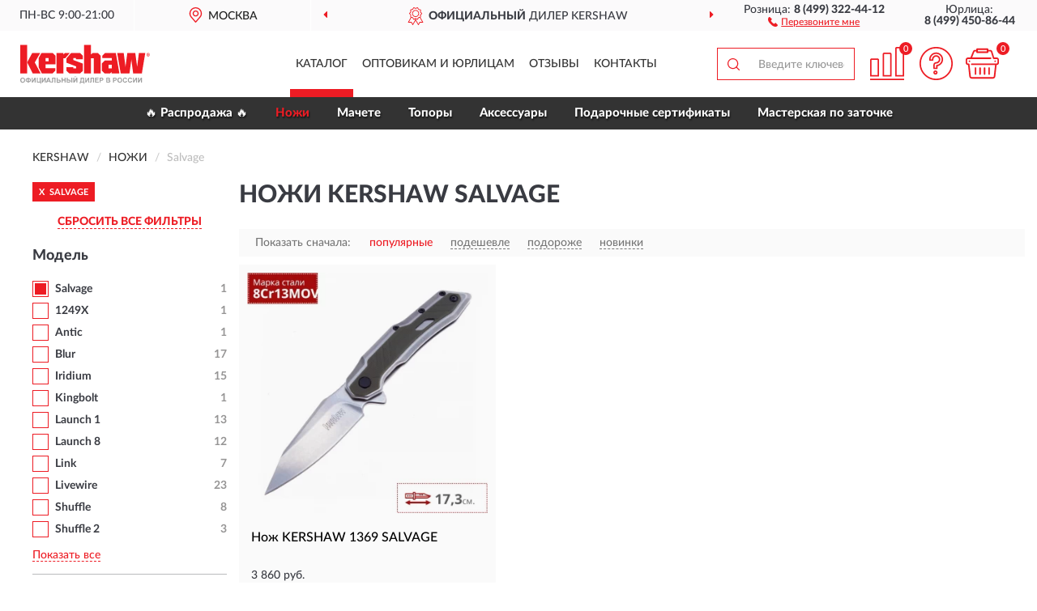

--- FILE ---
content_type: text/html; charset=utf-8
request_url: https://kershaws.ru/nozhi/salvage/
body_size: 15880
content:
<!DOCTYPE html>
<html dir="ltr" lang="ru">
<head>
<meta charset="UTF-8" />
<meta name="viewport" content="width=device-width, initial-scale=1, shrink-to-fit=no" />
<base href="https://kershaws.ru/" />
<link rel="preload" href="catalog/view/fonts/Lato-Medium.woff2" as="font" type="font/woff2" crossorigin="anonymous" />
<link rel="preload" href="catalog/view/fonts/Lato-Heavy.woff2" as="font" type="font/woff2" crossorigin="anonymous" />
<link rel="preload" href="catalog/view/fonts/Lato-Bold.woff2" as="font" type="font/woff2" crossorigin="anonymous" />
<link rel="preload" href="catalog/view/fonts/font-awesome/fonts/fontawesome-webfont.woff2" as="font" type="font/woff2" crossorigin="anonymous" />
<link rel="preload" href="catalog/view/javascript/jquery/jquery.min.js" as="script" type="text/javascript" />
<link rel="preload" href="catalog/view/theme/coloring/assets/bootstrap/css/bootstrap.min.css" as="style" type="text/css" />
<link rel="preload" href="catalog/view/theme/coloring/stylesheet/style.css?ver=68" as="style" type="text/css" />
<title>Ножи KERSHAW Salvage. Официальный Сайт KERSHAW в России.</title>
<meta name="description" content="Купить ✅ ножи KERSHAW (KERSHAW) Salvage ❤️ по низкой цене можно на ❗ Официальном Сайте KERSHAW с доставкой ✈️ по всей России." /><meta name="yandex-verification" content="bbe57a57314dcf83" /><meta http-equiv="X-UA-Compatible" content="IE=edge">
<link rel="apple-touch-icon" sizes="76x76" href="favicon-76x76.png" />
<link rel="apple-touch-icon" sizes="192x192" href="favicon-192x192.png" />
<link rel="icon" type="image/png" sizes="192x192" href="favicon-192x192.png" />
<meta name="msapplication-config" content="browserconfig.xml" />
<meta name="theme-color" content="#FFFFFF" />
<link href="https://kershaws.ru/nozhi/salvage/" rel="canonical" />
<script src="catalog/view/javascript/jquery/jquery.min.js"></script>
<link href="catalog/view/theme/coloring/assets/bootstrap/css/bootstrap.min.css" rel="stylesheet" type="text/css" />
<link href="catalog/view/theme/coloring/stylesheet/style.css?ver=68" rel="stylesheet" type="text/css" />
</head>
<body class="product-category category-398">
<header class="nobg">
		<div class="top-menu-bgr-box msk">
		<div class="container">
			<div class="row">
				<div class="working_time col-xs-6 col-sm-3 col-md-3 col-lg-2 text-center">
					<div class="rezim">ПН-ВС 9:00-21:00</div>
				</div>
				<div class="current-city-holder col-xs-6 col-sm-3 col-md-3 col-lg-2 text-center">
					<button type="button" class="btn btn-link current-city"><i></i><span>Москва</span></button>
					<div class="check-city-block">
						<p class="title">Ваш город - <span>Москва</span></p>
						<div class="check-city-button-holder">
							<button class="btn yes-button">Да</button>
							<button class="btn no-button" data-toggle="modal" data-target="#userCity">Выбрать другой город</button>
						</div>
						<p class="check-city-notification">От выбраного города зависят сроки доставки</p>
					</div>	
				</div>
				<div class="top-advantage col-xs-12 text-center msk">
					<div class="advantage" id="advantage_carousel">
						<div class="advantage-block"><span><b>Официальный</b> дилер Kershaw</span></div>
						<div class="advantage-block"><span><b>Доставим</b> по всей России</span></div>						<div class="advantage-block"><span><b>Пожизненная</b> гарантия на брак</span></div>					</div>
				</div>
								<div class="header_address col-lg-3 text-center">
					<div class="address">м. Таганская, ул. Большие Каменщики,<br>д. 6, стр. 1<div class="findus"><a href="https://kershaws.ru/contacts"><i></i><span>Как нас найти</span></a></div></div>
				</div>
				<div class="header_phone fl_phone col-xs-6 col-sm-3 col-md-3 col-lg-2 text-center">
					<div class="tel">Розница: <b>8 (499) 322-44-12</b></div>
					<div class="call"><a role="button" class="callme"><i></i><span>Перезвоните мне</span></a></div>
				</div>
				<div class="header_phone ul_phone col-xs-6 col-sm-3 col-md-3 col-lg-2 text-center">
					<div class="tel">Юрлица: <b>8 (499) 450-86-44</b></div>
				</div>
							</div>
		</div>
	</div>
			<div class="header-bgr-box nobg">
		<div class="container">
									<div class="row">
				<div class="logo-block col-md-3 col-sm-12 col-xs-12">
					<div id="logo">
					  					  							<a href="https://kershaws.ru/"><img src="/image/catalog/logo.svg" width="160" height="49" title="Kershaws.ru" alt="Kershaws.ru" class="img-responsive" /></a>
											  					</div>
				</div>
				<div class="catalog-block col-md-5 col-xs-12 text-center">
					<div class="catalog-line text-center">
						<div class="catalog-item text-center">
							<a role="button" onclick="getcatalog();" class="catalog-url">Каталог</a>
						</div>
						<div class="catalog-item text-center">
							<a href="https://kershaws.ru/contacts-opt" class="opt-url">Оптовикам и юрлицам</a>						</div>
						<div class="catalog-item text-center">
													<a href="https://kershaws.ru/allreviews/" class="review-url">Отзывы</a>												</div>
						<div class="catalog-item text-center">
							<a href="https://kershaws.ru/contacts" class="contacts-url">Контакты</a>						</div>
					</div>
				</div>
				<div class="cart-block col-md-2 col-sm-4 col-xs-5 text-center">
					<div class="row">
						<div class="cart-item compare-icon col-xs-4">
							<a rel="nofollow" href="https://kershaws.ru/compare-products/" class="mcompare"><span id="mcompare-total" class="compare-qty">0</span></a>
						</div>
						<div class="cart-item help-icon col-xs-4">
							<a role="button" class="mhelp dropdown-toggle" data-toggle="dropdown"><span style="font-size:0">Справка</span></a>
							<ul class="help-icon-menu dropdown-menu">
								<li><a href="https://kershaws.ru/dostavka"><i class="fa fa-circle"></i> Доставка</a></li>
								<li><a href="https://kershaws.ru/oplata"><i class="fa fa-circle"></i> Оплата</a></li>
								<li><a href="https://kershaws.ru/vozvrat"><i class="fa fa-circle"></i> Возврат</a></li>
							</ul>
						</div>
						<div class="cart-item cart-icon col-xs-4">
							<a rel="nofollow" href="/simplecheckout/" class="mcart"><span id="mcart-total" class="cart-qty">0</span></a>
						</div>
					</div>
				</div>
				<div class="search-block col-md-2 col-sm-8 col-xs-7"><div id="search" class="input-group">
	<span class="input-group-btn"><button type="button" class="btn" id="search-button"><span style="display:block;font-size:0">Поиск</span></button></span>
	<input type="text" name="search" value="" placeholder="Введите ключевое слово" class="form-control" />
</div></div>
			</div>
					</div>
	</div>
			<div class="menu-top-box">
		<div class="container">
			<div id="menu-list-top">
											<div class="menu-item">
					<a href="https://kershaws.ru/rasprodazha/">🔥 Распродажа 🔥</a>				</div>
								<div class="menu-item">
					<a href="https://kershaws.ru/nozhi/" class="active">Ножи</a>				</div>
								<div class="menu-item">
					<a href="https://kershaws.ru/machete/">Мачете</a>				</div>
								<div class="menu-item">
					<a href="https://kershaws.ru/topory/">Топоры</a>				</div>
								<div class="menu-item">
					<a href="https://kershaws.ru/aksessuary/">Аксессуары</a>				</div>
								<div class="menu-item">
					<a href="https://kershaws.ru/podarochnye-sertifikaty/">Подарочные сертификаты</a>				</div>
								<div class="menu-item">
					<a href="https://kershaws.ru/masterskaja-po-zatochke/">Мастерская по заточке</a>				</div>
										</div>
					</div>
    </div>
	</header>
<div class="hidden" id="mapdata" data-lat="55.76" data-lon="37.64"></div>
<div class="hidden" id="mapcity" data-text="Москва" data-kladr="7700000000000" data-zip="115172" data-fias="0c5b2444-70a0-4932-980c-b4dc0d3f02b5"></div>
<div class="hidden" id="userip" data-text="3.144.29.238" data-recook="0"></div>
<div class="container category-page">
  <div class="row">
	<div class="breadcrumb-line col-sm-12">
		<ul class="breadcrumb" itemscope="" itemtype="http://schema.org/BreadcrumbList">
											<li itemscope="" itemprop="itemListElement" itemtype="http://schema.org/ListItem"><a itemprop="item" href="https://kershaws.ru/"><span itemprop="name">KERSHAW</span></a><meta itemprop="position" content="1" /></li>
														<li itemscope="" itemprop="itemListElement" itemtype="http://schema.org/ListItem"><a itemprop="item" href="https://kershaws.ru/nozhi/"><span itemprop="name">Ножи</span></a><meta itemprop="position" content="2" /></li>
														<li itemscope="" itemprop="itemListElement" itemtype="http://schema.org/ListItem" class="active"><span itemprop="name">Salvage</span><link itemprop="item" href="https://kershaws.ru/nozhi/salvage/" /><meta itemprop="position" content="3" /></li>
							</ul>
	</div>
		<div id="column-left" class="col-md-3 col-sm-4 hidden-xs">
    <div id="panel-filterpro0" class="panel-filterpro">
	<div class="panel panel-default">
		<div class="panel-heading">
						<div class="filterons">
																	<div class="filteron-item" data-text="fi_30_625"><span>X</span> Salvage</div>
																																																																																																																																																																																																																																																																																																																																																																																																																																																																																																																																																																																																																																																																																																																																																																																																																																																																																																																																																																																																																																																																																																																																																																																																																																																																																																																																																																																																																																																																																																																																																																																																																																																																																																																																																																																																																																																																																																																																																																																																																																																																																																																																																																																																																																																																																																																																																																																																																																																																																																																																																								</div>
						<div class="filterclrs">
				<a href="https://kershaws.ru/nozhi/" id="clear_filter" rel="nofollow">СБРОСИТЬ ВСЕ ФИЛЬТРЫ</a>
			</div>
					</div>
		<div class="list-group">
			<div class="filter_groups">			<a role="button" class="list-group-item">Модель</a>
		<div class="list-group-item">
														<div class="checkbox selected">
					<label>						<input id="fi_30_625" name="filterpro[30][]" type="checkbox" data-frl="salvage/" value="625" checked="checked" />
						<a href="https://kershaws.ru/nozhi/" class="name">Salvage</a><span class="count">1</span>
					</label>
				</div>
																			<div class="checkbox">
					<label>						<input id="fi_30_405" name="filterpro[30][]" type="checkbox" data-frl="1249x/" value="405" />
						<a href="https://kershaws.ru/nozhi/1249x/" rel="nofollow" class="name">1249X</a><span class="count">1</span>
					</label>
				</div>
																			<div class="checkbox noshow hidden">
					<label>						<input id="fi_30_543" name="filterpro[30][]" type="checkbox" data-frl="aftereffect/" value="543" />
						<a href="https://kershaws.ru/nozhi/aftereffect/" rel="nofollow" class="name">Aftereffect</a><span class="count">1</span>
					</label>
				</div>
																			<div class="checkbox noshow hidden">
					<label>						<input id="fi_30_544" name="filterpro[30][]" type="checkbox" data-frl="airlock/" value="544" />
						<a href="https://kershaws.ru/nozhi/airlock/" rel="nofollow" class="name">Airlock</a><span class="count">1</span>
					</label>
				</div>
																			<div class="checkbox noshow hidden">
					<label>						<input id="fi_30_662" name="filterpro[30][]" type="checkbox" data-frl="align/" value="662" />
						<a href="https://kershaws.ru/nozhi/align/" rel="nofollow" class="name">Align</a><span class="count">1</span>
					</label>
				</div>
																			<div class="checkbox noshow hidden">
					<label>						<input id="fi_30_616" name="filterpro[30][]" type="checkbox" data-frl="analyst/" value="616" />
						<a href="https://kershaws.ru/nozhi/analyst/" rel="nofollow" class="name">Analyst</a><span class="count">1</span>
					</label>
				</div>
																			<div class="checkbox">
					<label>						<input id="fi_30_520" name="filterpro[30][]" type="checkbox" data-frl="antic/" value="520" />
						<a href="https://kershaws.ru/nozhi/antic/" rel="nofollow" class="name">Antic</a><span class="count">1</span>
					</label>
				</div>
																			<div class="checkbox noshow hidden">
					<label>						<input id="fi_30_657" name="filterpro[30][]" type="checkbox" data-frl="balanza/" value="657" />
						<a href="https://kershaws.ru/nozhi/balanza/" rel="nofollow" class="name">Balanza</a><span class="count">1</span>
					</label>
				</div>
																			<div class="checkbox noshow hidden">
					<label>						<input id="fi_30_394" name="filterpro[30][]" type="checkbox" data-frl="barricade/" value="394" />
						<a href="https://kershaws.ru/nozhi/barricade/" rel="nofollow" class="name">Barricade</a><span class="count">1</span>
					</label>
				</div>
																			<div class="checkbox noshow hidden">
					<label>						<input id="fi_30_395" name="filterpro[30][]" type="checkbox" data-frl="barstow/" value="395" />
						<a href="https://kershaws.ru/nozhi/barstow/" rel="nofollow" class="name">Barstow</a><span class="count">1</span>
					</label>
				</div>
																			<div class="checkbox noshow hidden">
					<label>						<input id="fi_30_669" name="filterpro[30][]" type="checkbox" data-frl="bel-air/" value="669" />
						<a href="https://kershaws.ru/nozhi/bel-air/" rel="nofollow" class="name">Bel Air</a><span class="count">5</span>
					</label>
				</div>
																			<div class="checkbox">
					<label>						<input id="fi_30_397" name="filterpro[30][]" type="checkbox" data-frl="blur/" value="397" />
						<a href="https://kershaws.ru/nozhi/blur/" rel="nofollow" class="name">Blur</a><span class="count">17</span>
					</label>
				</div>
																			<div class="checkbox noshow hidden">
					<label>						<input id="fi_30_614" name="filterpro[30][]" type="checkbox" data-frl="brace/" value="614" />
						<a href="https://kershaws.ru/nozhi/brace/" rel="nofollow" class="name">Brace</a><span class="count">2</span>
					</label>
				</div>
																			<div class="checkbox noshow hidden">
					<label>						<input id="fi_30_677" name="filterpro[30][]" type="checkbox" data-frl="broadside/" value="677" />
						<a href="https://kershaws.ru/nozhi/broadside/" rel="nofollow" class="name">Broadside</a><span class="count">1</span>
					</label>
				</div>
																			<div class="checkbox noshow hidden">
					<label>						<input id="fi_30_663" name="filterpro[30][]" type="checkbox" data-frl="calcutta/" value="663" />
						<a href="https://kershaws.ru/nozhi/calcutta/" rel="nofollow" class="name">Calcutta</a><span class="count">3</span>
					</label>
				</div>
																			<div class="checkbox noshow hidden">
					<label>						<input id="fi_30_513" name="filterpro[30][]" type="checkbox" data-frl="camshaft/" value="513" />
						<a href="https://kershaws.ru/nozhi/camshaft/" rel="nofollow" class="name">Camshaft</a><span class="count">1</span>
					</label>
				</div>
																			<div class="checkbox noshow hidden">
					<label>						<input id="fi_30_606" name="filterpro[30][]" type="checkbox" data-frl="cannonball/" value="606" />
						<a href="https://kershaws.ru/nozhi/cannonball/" rel="nofollow" class="name">Cannonball</a><span class="count">1</span>
					</label>
				</div>
																			<div class="checkbox noshow hidden">
					<label>						<input id="fi_30_636" name="filterpro[30][]" type="checkbox" data-frl="cargo/" value="636" />
						<a href="https://kershaws.ru/nozhi/cargo/" rel="nofollow" class="name">Cargo</a><span class="count">1</span>
					</label>
				</div>
																			<div class="checkbox noshow hidden">
					<label>						<input id="fi_30_671" name="filterpro[30][]" type="checkbox" data-frl="chefs-knife/" value="671" />
						<a href="https://kershaws.ru/nozhi/chefs-knife/" rel="nofollow" class="name">Chef's Knife</a><span class="count">2</span>
					</label>
				</div>
																			<div class="checkbox noshow hidden">
					<label>						<input id="fi_30_401" name="filterpro[30][]" type="checkbox" data-frl="chill/" value="401" />
						<a href="https://kershaws.ru/nozhi/chill/" rel="nofollow" class="name">Chill</a><span class="count">1</span>
					</label>
				</div>
																			<div class="checkbox noshow hidden">
					<label>						<input id="fi_30_402" name="filterpro[30][]" type="checkbox" data-frl="cinder/" value="402" />
						<a href="https://kershaws.ru/nozhi/cinder/" rel="nofollow" class="name">Cinder</a><span class="count">3</span>
					</label>
				</div>
																			<div class="checkbox noshow hidden">
					<label>						<input id="fi_30_404" name="filterpro[30][]" type="checkbox" data-frl="clearwater/" value="404" />
						<a href="https://kershaws.ru/nozhi/clearwater/" rel="nofollow" class="name">Clearwater</a><span class="count">3</span>
					</label>
				</div>
																			<div class="checkbox noshow hidden">
					<label>						<input id="fi_30_536" name="filterpro[30][]" type="checkbox" data-frl="coilover/" value="536" />
						<a href="https://kershaws.ru/nozhi/coilover/" rel="nofollow" class="name">Coilover</a><span class="count">1</span>
					</label>
				</div>
																			<div class="checkbox noshow hidden">
					<label>						<input id="fi_30_512" name="filterpro[30][]" type="checkbox" data-frl="comeback/" value="512" />
						<a href="https://kershaws.ru/nozhi/comeback/" rel="nofollow" class="name">Comeback</a><span class="count">1</span>
					</label>
				</div>
																			<div class="checkbox noshow hidden">
					<label>						<input id="fi_30_656" name="filterpro[30][]" type="checkbox" data-frl="covalent/" value="656" />
						<a href="https://kershaws.ru/nozhi/covalent/" rel="nofollow" class="name">Covalent</a><span class="count">2</span>
					</label>
				</div>
																			<div class="checkbox noshow hidden">
					<label>						<input id="fi_30_545" name="filterpro[30][]" type="checkbox" data-frl="culpepper/" value="545" />
						<a href="https://kershaws.ru/nozhi/culpepper/" rel="nofollow" class="name">Culpepper</a><span class="count">3</span>
					</label>
				</div>
																			<div class="checkbox noshow hidden">
					<label>						<input id="fi_30_678" name="filterpro[30][]" type="checkbox" data-frl="dawnstar/" value="678" />
						<a href="https://kershaws.ru/nozhi/dawnstar/" rel="nofollow" class="name">Dawnstar</a><span class="count">1</span>
					</label>
				</div>
																			<div class="checkbox noshow hidden">
					<label>						<input id="fi_30_514" name="filterpro[30][]" type="checkbox" data-frl="decimus/" value="514" />
						<a href="https://kershaws.ru/nozhi/decimus/" rel="nofollow" class="name">Decimus</a><span class="count">1</span>
					</label>
				</div>
																			<div class="checkbox noshow hidden">
					<label>						<input id="fi_30_633" name="filterpro[30][]" type="checkbox" data-frl="deschutes-caper/" value="633" />
						<a href="https://kershaws.ru/nozhi/deschutes-caper/" rel="nofollow" class="name">Deschutes Caper</a><span class="count">3</span>
					</label>
				</div>
																			<div class="checkbox noshow hidden">
					<label>						<input id="fi_30_546" name="filterpro[30][]" type="checkbox" data-frl="diode/" value="546" />
						<a href="https://kershaws.ru/nozhi/diode/" rel="nofollow" class="name">Diode</a><span class="count">1</span>
					</label>
				</div>
																			<div class="checkbox noshow hidden">
					<label>						<input id="fi_30_423" name="filterpro[30][]" type="checkbox" data-frl="dividend/" value="423" />
						<a href="https://kershaws.ru/nozhi/dividend/" rel="nofollow" class="name">Dividend</a><span class="count">3</span>
					</label>
				</div>
																			<div class="checkbox noshow hidden">
					<label>						<input id="fi_30_610" name="filterpro[30][]" type="checkbox" data-frl="drivetrain/" value="610" />
						<a href="https://kershaws.ru/nozhi/drivetrain/" rel="nofollow" class="name">Drivetrain</a><span class="count">1</span>
					</label>
				</div>
																			<div class="checkbox noshow hidden">
					<label>						<input id="fi_30_613" name="filterpro[30][]" type="checkbox" data-frl="endgame/" value="613" />
						<a href="https://kershaws.ru/nozhi/endgame/" rel="nofollow" class="name">Endgame</a><span class="count">1</span>
					</label>
				</div>
																			<div class="checkbox noshow hidden">
					<label>						<input id="fi_30_631" name="filterpro[30][]" type="checkbox" data-frl="flatbed/" value="631" />
						<a href="https://kershaws.ru/nozhi/flatbed/" rel="nofollow" class="name">Flatbed</a><span class="count">1</span>
					</label>
				</div>
																			<div class="checkbox noshow hidden">
					<label>						<input id="fi_30_430" name="filterpro[30][]" type="checkbox" data-frl="flourish/" value="430" />
						<a href="https://kershaws.ru/nozhi/flourish/" rel="nofollow" class="name">Flourish</a><span class="count">1</span>
					</label>
				</div>
																			<div class="checkbox noshow hidden">
					<label>						<input id="fi_30_431" name="filterpro[30][]" type="checkbox" data-frl="folding-fishing-fillet/" value="431" />
						<a href="https://kershaws.ru/nozhi/folding-fishing-fillet/" rel="nofollow" class="name">Folding Fishing Fillet</a><span class="count">1</span>
					</label>
				</div>
																			<div class="checkbox noshow hidden">
					<label>						<input id="fi_30_653" name="filterpro[30][]" type="checkbox" data-frl="heist/" value="653" />
						<a href="https://kershaws.ru/nozhi/heist/" rel="nofollow" class="name">Heist</a><span class="count">1</span>
					</label>
				</div>
																			<div class="checkbox noshow hidden">
					<label>						<input id="fi_30_668" name="filterpro[30][]" type="checkbox" data-frl="helitack/" value="668" />
						<a href="https://kershaws.ru/nozhi/helitack/" rel="nofollow" class="name">Helitack</a><span class="count">1</span>
					</label>
				</div>
																			<div class="checkbox noshow hidden">
					<label>						<input id="fi_30_634" name="filterpro[30][]" type="checkbox" data-frl="inception/" value="634" />
						<a href="https://kershaws.ru/nozhi/inception/" rel="nofollow" class="name">Inception</a><span class="count">1</span>
					</label>
				</div>
																			<div class="checkbox noshow hidden">
					<label>						<input id="fi_30_640" name="filterpro[30][]" type="checkbox" data-frl="interstellar/" value="640" />
						<a href="https://kershaws.ru/nozhi/interstellar/" rel="nofollow" class="name">Interstellar</a><span class="count">1</span>
					</label>
				</div>
																			<div class="checkbox noshow hidden">
					<label>						<input id="fi_30_619" name="filterpro[30][]" type="checkbox" data-frl="inverse/" value="619" />
						<a href="https://kershaws.ru/nozhi/inverse/" rel="nofollow" class="name">Inverse</a><span class="count">1</span>
					</label>
				</div>
																			<div class="checkbox">
					<label>						<input id="fi_30_654" name="filterpro[30][]" type="checkbox" data-frl="iridium/" value="654" />
						<a href="https://kershaws.ru/nozhi/iridium/" rel="nofollow" class="name">Iridium</a><span class="count">15</span>
					</label>
				</div>
																			<div class="checkbox noshow hidden">
					<label>						<input id="fi_30_622" name="filterpro[30][]" type="checkbox" data-frl="kapsule/" value="622" />
						<a href="https://kershaws.ru/nozhi/kapsule/" rel="nofollow" class="name">Kapsule</a><span class="count">1</span>
					</label>
				</div>
																			<div class="checkbox noshow hidden">
					<label>						<input id="fi_30_676" name="filterpro[30][]" type="checkbox" data-frl="kindred/" value="676" />
						<a href="https://kershaws.ru/nozhi/kindred/" rel="nofollow" class="name">Kindred</a><span class="count">1</span>
					</label>
				</div>
																			<div class="checkbox">
					<label>						<input id="fi_30_535" name="filterpro[30][]" type="checkbox" data-frl="kingbolt/" value="535" />
						<a href="https://kershaws.ru/nozhi/kingbolt/" rel="nofollow" class="name">Kingbolt</a><span class="count">1</span>
					</label>
				</div>
																			<div class="checkbox noshow hidden">
					<label>						<input id="fi_30_652" name="filterpro[30][]" type="checkbox" data-frl="lateral/" value="652" />
						<a href="https://kershaws.ru/nozhi/lateral/" rel="nofollow" class="name">Lateral</a><span class="count">1</span>
					</label>
				</div>
																			<div class="checkbox">
					<label>						<input id="fi_30_444" name="filterpro[30][]" type="checkbox" data-frl="launch-1/" value="444" />
						<a href="https://kershaws.ru/nozhi/launch-1/" rel="nofollow" class="name">Launch 1</a><span class="count">13</span>
					</label>
				</div>
																			<div class="checkbox noshow hidden">
					<label>						<input id="fi_30_447" name="filterpro[30][]" type="checkbox" data-frl="launch-4/" value="447" />
						<a href="https://kershaws.ru/nozhi/launch-4/" rel="nofollow" class="name">Launch 4</a><span class="count">17</span>
					</label>
				</div>
																			<div class="checkbox">
					<label>						<input id="fi_30_519" name="filterpro[30][]" type="checkbox" data-frl="launch-8/" value="519" />
						<a href="https://kershaws.ru/nozhi/launch-8/" rel="nofollow" class="name">Launch 8</a><span class="count">12</span>
					</label>
				</div>
																			<div class="checkbox noshow hidden">
					<label>						<input id="fi_30_525" name="filterpro[30][]" type="checkbox" data-frl="launch-9/" value="525" />
						<a href="https://kershaws.ru/nozhi/launch-9/" rel="nofollow" class="name">Launch 9</a><span class="count">5</span>
					</label>
				</div>
																			<div class="checkbox noshow hidden">
					<label>						<input id="fi_30_549" name="filterpro[30][]" type="checkbox" data-frl="launch-11/" value="549" />
						<a href="https://kershaws.ru/nozhi/launch-11/" rel="nofollow" class="name">Launch 11</a><span class="count">4</span>
					</label>
				</div>
																			<div class="checkbox noshow hidden">
					<label>						<input id="fi_30_542" name="filterpro[30][]" type="checkbox" data-frl="launch-13/" value="542" />
						<a href="https://kershaws.ru/nozhi/launch-13/" rel="nofollow" class="name">Launch 13</a><span class="count">7</span>
					</label>
				</div>
																			<div class="checkbox noshow hidden">
					<label>						<input id="fi_30_645" name="filterpro[30][]" type="checkbox" data-frl="launch-14/" value="645" />
						<a href="https://kershaws.ru/nozhi/launch-14/" rel="nofollow" class="name">Launch 14</a><span class="count">3</span>
					</label>
				</div>
																			<div class="checkbox noshow hidden">
					<label>						<input id="fi_30_660" name="filterpro[30][]" type="checkbox" data-frl="launch-15/" value="660" />
						<a href="https://kershaws.ru/nozhi/launch-15/" rel="nofollow" class="name">Launch 15</a><span class="count">3</span>
					</label>
				</div>
																			<div class="checkbox noshow hidden">
					<label>						<input id="fi_30_659" name="filterpro[30][]" type="checkbox" data-frl="launch-16/" value="659" />
						<a href="https://kershaws.ru/nozhi/launch-16/" rel="nofollow" class="name">Launch 16</a><span class="count">3</span>
					</label>
				</div>
																			<div class="checkbox noshow hidden">
					<label>						<input id="fi_30_685" name="filterpro[30][]" type="checkbox" data-frl="launch-18/" value="685" />
						<a href="https://kershaws.ru/nozhi/launch-18/" rel="nofollow" class="name">Launch 18</a><span class="count">1</span>
					</label>
				</div>
																			<div class="checkbox noshow hidden">
					<label>						<input id="fi_30_670" name="filterpro[30][]" type="checkbox" data-frl="launch-19/" value="670" />
						<a href="https://kershaws.ru/nozhi/launch-19/" rel="nofollow" class="name">Launch 19</a><span class="count">3</span>
					</label>
				</div>
																			<div class="checkbox noshow hidden">
					<label>						<input id="fi_30_674" name="filterpro[30][]" type="checkbox" data-frl="launch-20/" value="674" />
						<a href="https://kershaws.ru/nozhi/launch-20/" rel="nofollow" class="name">Launch 20</a><span class="count">2</span>
					</label>
				</div>
																			<div class="checkbox noshow hidden">
					<label>						<input id="fi_30_684" name="filterpro[30][]" type="checkbox" data-frl="launch-21/" value="684" />
						<a href="https://kershaws.ru/nozhi/launch-21/" rel="nofollow" class="name">Launch 21</a><span class="count">1</span>
					</label>
				</div>
																			<div class="checkbox noshow hidden">
					<label>						<input id="fi_30_667" name="filterpro[30][]" type="checkbox" data-frl="layup/" value="667" />
						<a href="https://kershaws.ru/nozhi/layup/" rel="nofollow" class="name">Layup</a><span class="count">1</span>
					</label>
				</div>
																			<div class="checkbox noshow hidden">
					<label>						<input id="fi_30_449" name="filterpro[30][]" type="checkbox" data-frl="leek/" value="449" />
						<a href="https://kershaws.ru/nozhi/leek/" rel="nofollow" class="name">Leek</a><span class="count">29</span>
					</label>
				</div>
																			<div class="checkbox noshow hidden">
					<label>						<input id="fi_30_617" name="filterpro[30][]" type="checkbox" data-frl="leek-random/" value="617" />
						<a href="https://kershaws.ru/nozhi/leek-random/" rel="nofollow" class="name">Leek Random</a><span class="count">2</span>
					</label>
				</div>
																			<div class="checkbox noshow hidden">
					<label>						<input id="fi_30_539" name="filterpro[30][]" type="checkbox" data-frl="lightyear/" value="539" />
						<a href="https://kershaws.ru/nozhi/lightyear/" rel="nofollow" class="name">Lightyear</a><span class="count">1</span>
					</label>
				</div>
																			<div class="checkbox">
					<label>						<input id="fi_30_451" name="filterpro[30][]" type="checkbox" data-frl="link/" value="451" />
						<a href="https://kershaws.ru/nozhi/link/" rel="nofollow" class="name">Link</a><span class="count">7</span>
					</label>
				</div>
																			<div class="checkbox noshow hidden">
					<label>						<input id="fi_30_629" name="filterpro[30][]" type="checkbox" data-frl="lithium/" value="629" />
						<a href="https://kershaws.ru/nozhi/lithium/" rel="nofollow" class="name">Lithium</a><span class="count">1</span>
					</label>
				</div>
																			<div class="checkbox">
					<label>						<input id="fi_30_661" name="filterpro[30][]" type="checkbox" data-frl="livewire/" value="661" />
						<a href="https://kershaws.ru/nozhi/livewire/" rel="nofollow" class="name">Livewire</a><span class="count">23</span>
					</label>
				</div>
																			<div class="checkbox noshow hidden">
					<label>						<input id="fi_30_641" name="filterpro[30][]" type="checkbox" data-frl="lucid/" value="641" />
						<a href="https://kershaws.ru/nozhi/lucid/" rel="nofollow" class="name">Lucid</a><span class="count">1</span>
					</label>
				</div>
																			<div class="checkbox noshow hidden">
					<label>						<input id="fi_30_527" name="filterpro[30][]" type="checkbox" data-frl="misdirect/" value="527" />
						<a href="https://kershaws.ru/nozhi/misdirect/" rel="nofollow" class="name">Misdirect</a><span class="count">2</span>
					</label>
				</div>
																			<div class="checkbox noshow hidden">
					<label>						<input id="fi_30_642" name="filterpro[30][]" type="checkbox" data-frl="noventa/" value="642" />
						<a href="https://kershaws.ru/nozhi/noventa/" rel="nofollow" class="name">Noventa</a><span class="count">1</span>
					</label>
				</div>
																			<div class="checkbox noshow hidden">
					<label>						<input id="fi_30_458" name="filterpro[30][]" type="checkbox" data-frl="oso-sweet/" value="458" />
						<a href="https://kershaws.ru/nozhi/oso-sweet/" rel="nofollow" class="name">Oso Sweet</a><span class="count">1</span>
					</label>
				</div>
																			<div class="checkbox noshow hidden">
					<label>						<input id="fi_30_681" name="filterpro[30][]" type="checkbox" data-frl="outfield/" value="681" />
						<a href="https://kershaws.ru/nozhi/outfield/" rel="nofollow" class="name">Outfield</a><span class="count">1</span>
					</label>
				</div>
																			<div class="checkbox noshow hidden">
					<label>						<input id="fi_30_638" name="filterpro[30][]" type="checkbox" data-frl="outlier/" value="638" />
						<a href="https://kershaws.ru/nozhi/outlier/" rel="nofollow" class="name">Outlier</a><span class="count">1</span>
					</label>
				</div>
																			<div class="checkbox noshow hidden">
					<label>						<input id="fi_30_639" name="filterpro[30][]" type="checkbox" data-frl="parley/" value="639" />
						<a href="https://kershaws.ru/nozhi/parley/" rel="nofollow" class="name">Parley</a><span class="count">1</span>
					</label>
				</div>
																			<div class="checkbox noshow hidden">
					<label>						<input id="fi_30_551" name="filterpro[30][]" type="checkbox" data-frl="payout/" value="551" />
						<a href="https://kershaws.ru/nozhi/payout/" rel="nofollow" class="name">Payout</a><span class="count">1</span>
					</label>
				</div>
																			<div class="checkbox noshow hidden">
					<label>						<input id="fi_30_630" name="filterpro[30][]" type="checkbox" data-frl="platform/" value="630" />
						<a href="https://kershaws.ru/nozhi/platform/" rel="nofollow" class="name">Platform</a><span class="count">1</span>
					</label>
				</div>
																			<div class="checkbox noshow hidden">
					<label>						<input id="fi_30_534" name="filterpro[30][]" type="checkbox" data-frl="pushrod/" value="534" />
						<a href="https://kershaws.ru/nozhi/pushrod/" rel="nofollow" class="name">Pushrod</a><span class="count">1</span>
					</label>
				</div>
																			<div class="checkbox noshow hidden">
					<label>						<input id="fi_30_683" name="filterpro[30][]" type="checkbox" data-frl="remnant/" value="683" />
						<a href="https://kershaws.ru/nozhi/remnant/" rel="nofollow" class="name">Remnant</a><span class="count">1</span>
					</label>
				</div>
																			<div class="checkbox noshow hidden">
					<label>						<input id="fi_30_464" name="filterpro[30][]" type="checkbox" data-frl="reverb/" value="464" />
						<a href="https://kershaws.ru/nozhi/reverb/" rel="nofollow" class="name">Reverb</a><span class="count">2</span>
					</label>
				</div>
																			<div class="checkbox noshow hidden">
					<label>						<input id="fi_30_682" name="filterpro[30][]" type="checkbox" data-frl="runoff/" value="682" />
						<a href="https://kershaws.ru/nozhi/runoff/" rel="nofollow" class="name">Runoff</a><span class="count">1</span>
					</label>
				</div>
																			<div class="checkbox noshow hidden">
					<label>						<input id="fi_30_516" name="filterpro[30][]" type="checkbox" data-frl="scallion/" value="516" />
						<a href="https://kershaws.ru/nozhi/scallion/" rel="nofollow" class="name">Scallion</a><span class="count">6</span>
					</label>
				</div>
																			<div class="checkbox noshow hidden">
					<label>						<input id="fi_30_666" name="filterpro[30][]" type="checkbox" data-frl="scour/" value="666" />
						<a href="https://kershaws.ru/nozhi/scour/" rel="nofollow" class="name">Scour</a><span class="count">1</span>
					</label>
				</div>
																			<div class="checkbox noshow hidden">
					<label>						<input id="fi_30_628" name="filterpro[30][]" type="checkbox" data-frl="select-fire/" value="628" />
						<a href="https://kershaws.ru/nozhi/select-fire/" rel="nofollow" class="name">Select Fire</a><span class="count">1</span>
					</label>
				</div>
																			<div class="checkbox noshow hidden">
					<label>						<input id="fi_30_680" name="filterpro[30][]" type="checkbox" data-frl="sequence/" value="680" />
						<a href="https://kershaws.ru/nozhi/sequence/" rel="nofollow" class="name">Sequence</a><span class="count">1</span>
					</label>
				</div>
																			<div class="checkbox noshow hidden">
					<label>						<input id="fi_30_537" name="filterpro[30][]" type="checkbox" data-frl="shroud/" value="537" />
						<a href="https://kershaws.ru/nozhi/shroud/" rel="nofollow" class="name">Shroud</a><span class="count">1</span>
					</label>
				</div>
																			<div class="checkbox">
					<label>						<input id="fi_30_470" name="filterpro[30][]" type="checkbox" data-frl="shuffle/" value="470" />
						<a href="https://kershaws.ru/nozhi/shuffle/" rel="nofollow" class="name">Shuffle</a><span class="count">8</span>
					</label>
				</div>
																			<div class="checkbox">
					<label>						<input id="fi_30_471" name="filterpro[30][]" type="checkbox" data-frl="shuffle-2/" value="471" />
						<a href="https://kershaws.ru/nozhi/shuffle-2/" rel="nofollow" class="name">Shuffle 2</a><span class="count">3</span>
					</label>
				</div>
																			<div class="checkbox noshow hidden">
					<label>						<input id="fi_30_615" name="filterpro[30][]" type="checkbox" data-frl="strata/" value="615" />
						<a href="https://kershaws.ru/nozhi/strata/" rel="nofollow" class="name">Strata</a><span class="count">2</span>
					</label>
				</div>
																			<div class="checkbox noshow hidden">
					<label>						<input id="fi_30_541" name="filterpro[30][]" type="checkbox" data-frl="terran/" value="541" />
						<a href="https://kershaws.ru/nozhi/terran/" rel="nofollow" class="name">Terran</a><span class="count">1</span>
					</label>
				</div>
																			<div class="checkbox noshow hidden">
					<label>						<input id="fi_30_664" name="filterpro[30][]" type="checkbox" data-frl="thermal/" value="664" />
						<a href="https://kershaws.ru/nozhi/thermal/" rel="nofollow" class="name">Thermal</a><span class="count">1</span>
					</label>
				</div>
																			<div class="checkbox noshow hidden">
					<label>						<input id="fi_30_620" name="filterpro[30][]" type="checkbox" data-frl="torus/" value="620" />
						<a href="https://kershaws.ru/nozhi/torus/" rel="nofollow" class="name">Torus</a><span class="count">1</span>
					</label>
				</div>
																			<div class="checkbox noshow hidden">
					<label>						<input id="fi_30_552" name="filterpro[30][]" type="checkbox" data-frl="tumbler/" value="552" />
						<a href="https://kershaws.ru/nozhi/tumbler/" rel="nofollow" class="name">Tumbler</a><span class="count">3</span>
					</label>
				</div>
																			<div class="checkbox noshow hidden">
					<label>						<input id="fi_30_611" name="filterpro[30][]" type="checkbox" data-frl="turismo/" value="611" />
						<a href="https://kershaws.ru/nozhi/turismo/" rel="nofollow" class="name">Turismo</a><span class="count">1</span>
					</label>
				</div>
																			<div class="checkbox noshow hidden">
					<label>						<input id="fi_30_533" name="filterpro[30][]" type="checkbox" data-frl="xcom/" value="533" />
						<a href="https://kershaws.ru/nozhi/xcom/" rel="nofollow" class="name">Xcom</a><span class="count">1</span>
					</label>
				</div>
																			<div class="checkbox rshaded noshow hidden">
					<label>						<input id="fi_30_407" name="filterpro[30][]" type="checkbox" data-frl="1320kitx/" value="407" />
						<a href="https://kershaws.ru/nozhi/1320kitx/" rel="nofollow" class="name">1320KITX</a><span class="count">1</span>
					</label>
				</div>
																			<div class="checkbox rshaded noshow hidden">
					<label>						<input id="fi_30_390" name="filterpro[30][]" type="checkbox" data-frl="am-5/" value="390" />
						<a href="https://kershaws.ru/nozhi/am-5/" rel="nofollow" class="name">AM-5</a><span class="count">1</span>
					</label>
				</div>
																			<div class="checkbox rshaded noshow hidden">
					<label>						<input id="fi_30_391" name="filterpro[30][]" type="checkbox" data-frl="am-6/" value="391" />
						<a href="https://kershaws.ru/nozhi/am-6/" rel="nofollow" class="name">AM-6</a><span class="count">1</span>
					</label>
				</div>
																			<div class="checkbox rshaded noshow hidden">
					<label>						<input id="fi_30_609" name="filterpro[30][]" type="checkbox" data-frl="acclaim/" value="609" />
						<a href="https://kershaws.ru/nozhi/acclaim/" rel="nofollow" class="name">Acclaim</a><span class="count">1</span>
					</label>
				</div>
																			<div class="checkbox rshaded noshow hidden">
					<label>						<input id="fi_30_389" name="filterpro[30][]" type="checkbox" data-frl="agile/" value="389" />
						<a href="https://kershaws.ru/nozhi/agile/" rel="nofollow" class="name">Agile</a><span class="count">1</span>
					</label>
				</div>
																			<div class="checkbox rshaded noshow hidden">
					<label>						<input id="fi_30_490" name="filterpro[30][]" type="checkbox" data-frl="am-3/" value="490" />
						<a href="https://kershaws.ru/nozhi/am-3/" rel="nofollow" class="name">Am-3</a><span class="count">2</span>
					</label>
				</div>
																			<div class="checkbox rshaded noshow hidden">
					<label>						<input id="fi_30_618" name="filterpro[30][]" type="checkbox" data-frl="arise/" value="618" />
						<a href="https://kershaws.ru/nozhi/arise/" rel="nofollow" class="name">Arise</a><span class="count">1</span>
					</label>
				</div>
																			<div class="checkbox rshaded noshow hidden">
					<label>						<input id="fi_30_393" name="filterpro[30][]" type="checkbox" data-frl="asset/" value="393" />
						<a href="https://kershaws.ru/nozhi/asset/" rel="nofollow" class="name">Asset</a><span class="count">1</span>
					</label>
				</div>
																			<div class="checkbox rshaded noshow hidden">
					<label>						<input id="fi_30_491" name="filterpro[30][]" type="checkbox" data-frl="atmos/" value="491" />
						<a href="https://kershaws.ru/nozhi/atmos/" rel="nofollow" class="name">Atmos</a><span class="count">4</span>
					</label>
				</div>
																			<div class="checkbox rshaded noshow hidden">
					<label>						<input id="fi_30_493" name="filterpro[30][]" type="checkbox" data-frl="bareknuckle/" value="493" />
						<a href="https://kershaws.ru/nozhi/bareknuckle/" rel="nofollow" class="name">Bareknuckle</a><span class="count">4</span>
					</label>
				</div>
																			<div class="checkbox rshaded noshow hidden">
					<label>						<input id="fi_30_524" name="filterpro[30][]" type="checkbox" data-frl="believer/" value="524" />
						<a href="https://kershaws.ru/nozhi/believer/" rel="nofollow" class="name">Believer</a><span class="count">1</span>
					</label>
				</div>
																			<div class="checkbox rshaded noshow hidden">
					<label>						<input id="fi_30_396" name="filterpro[30][]" type="checkbox" data-frl="bevy/" value="396" />
						<a href="https://kershaws.ru/nozhi/bevy/" rel="nofollow" class="name">Bevy</a><span class="count">1</span>
					</label>
				</div>
																			<div class="checkbox rshaded noshow hidden">
					<label>						<input id="fi_30_523" name="filterpro[30][]" type="checkbox" data-frl="boilermaker/" value="523" />
						<a href="https://kershaws.ru/nozhi/boilermaker/" rel="nofollow" class="name">Boilermaker</a><span class="count">1</span>
					</label>
				</div>
																			<div class="checkbox rshaded noshow hidden">
					<label>						<input id="fi_30_605" name="filterpro[30][]" type="checkbox" data-frl="bracket/" value="605" />
						<a href="https://kershaws.ru/nozhi/bracket/" rel="nofollow" class="name">Bracket</a><span class="count">1</span>
					</label>
				</div>
																			<div class="checkbox rshaded noshow hidden">
					<label>						<input id="fi_30_398" name="filterpro[30][]" type="checkbox" data-frl="brawler/" value="398" />
						<a href="https://kershaws.ru/nozhi/brawler/" rel="nofollow" class="name">Brawler</a><span class="count">1</span>
					</label>
				</div>
																			<div class="checkbox rshaded noshow hidden">
					<label>						<input id="fi_30_408" name="filterpro[30][]" type="checkbox" data-frl="cqc-1k/" value="408" />
						<a href="https://kershaws.ru/nozhi/cqc-1k/" rel="nofollow" class="name">CQC-1K</a><span class="count">1</span>
					</label>
				</div>
																			<div class="checkbox rshaded noshow hidden">
					<label>						<input id="fi_30_410" name="filterpro[30][]" type="checkbox" data-frl="cqc-4kxl/" value="410" />
						<a href="https://kershaws.ru/nozhi/cqc-4kxl/" rel="nofollow" class="name">CQC-4KXL</a><span class="count">2</span>
					</label>
				</div>
																			<div class="checkbox rshaded noshow hidden">
					<label>						<input id="fi_30_411" name="filterpro[30][]" type="checkbox" data-frl="cqc-5k/" value="411" />
						<a href="https://kershaws.ru/nozhi/cqc-5k/" rel="nofollow" class="name">CQC-5K</a><span class="count">1</span>
					</label>
				</div>
																			<div class="checkbox rshaded noshow hidden">
					<label>						<input id="fi_30_412" name="filterpro[30][]" type="checkbox" data-frl="cqc-6k/" value="412" />
						<a href="https://kershaws.ru/nozhi/cqc-6k/" rel="nofollow" class="name">CQC-6K</a><span class="count">1</span>
					</label>
				</div>
																			<div class="checkbox rshaded noshow hidden">
					<label>						<input id="fi_30_413" name="filterpro[30][]" type="checkbox" data-frl="cqc-7k/" value="413" />
						<a href="https://kershaws.ru/nozhi/cqc-7k/" rel="nofollow" class="name">CQC-7K</a><span class="count">1</span>
					</label>
				</div>
																			<div class="checkbox rshaded noshow hidden">
					<label>						<input id="fi_30_414" name="filterpro[30][]" type="checkbox" data-frl="cqc-8k/" value="414" />
						<a href="https://kershaws.ru/nozhi/cqc-8k/" rel="nofollow" class="name">CQC-8K</a><span class="count">1</span>
					</label>
				</div>
																			<div class="checkbox rshaded noshow hidden">
					<label>						<input id="fi_30_415" name="filterpro[30][]" type="checkbox" data-frl="cqc-9k/" value="415" />
						<a href="https://kershaws.ru/nozhi/cqc-9k/" rel="nofollow" class="name">CQC-9K </a><span class="count">1</span>
					</label>
				</div>
																			<div class="checkbox rshaded noshow hidden">
					<label>						<input id="fi_30_416" name="filterpro[30][]" type="checkbox" data-frl="cqc-10k/" value="416" />
						<a href="https://kershaws.ru/nozhi/cqc-10k/" rel="nofollow" class="name">CQC-10K</a><span class="count">1</span>
					</label>
				</div>
																			<div class="checkbox rshaded noshow hidden">
					<label>						<input id="fi_30_417" name="filterpro[30][]" type="checkbox" data-frl="cqc-11k/" value="417" />
						<a href="https://kershaws.ru/nozhi/cqc-11k/" rel="nofollow" class="name">CQC-11K</a><span class="count">2</span>
					</label>
				</div>
																			<div class="checkbox rshaded noshow hidden">
					<label>						<input id="fi_30_494" name="filterpro[30][]" type="checkbox" data-frl="camber/" value="494" />
						<a href="https://kershaws.ru/nozhi/camber/" rel="nofollow" class="name">Camber</a><span class="count">1</span>
					</label>
				</div>
																			<div class="checkbox rshaded noshow hidden">
					<label>						<input id="fi_30_399" name="filterpro[30][]" type="checkbox" data-frl="camp-10/" value="399" />
						<a href="https://kershaws.ru/nozhi/camp-10/" rel="nofollow" class="name">Camp 10</a><span class="count">2</span>
					</label>
				</div>
																			<div class="checkbox rshaded noshow hidden">
					<label>						<input id="fi_30_400" name="filterpro[30][]" type="checkbox" data-frl="cathode/" value="400" />
						<a href="https://kershaws.ru/nozhi/cathode/" rel="nofollow" class="name">Cathode</a><span class="count">1</span>
					</label>
				</div>
																			<div class="checkbox rshaded noshow hidden">
					<label>						<input id="fi_30_403" name="filterpro[30][]" type="checkbox" data-frl="clash/" value="403" />
						<a href="https://kershaws.ru/nozhi/clash/" rel="nofollow" class="name">Clash</a><span class="count">1</span>
					</label>
				</div>
																			<div class="checkbox rshaded noshow hidden">
					<label>						<input id="fi_30_623" name="filterpro[30][]" type="checkbox" data-frl="collateral/" value="623" />
						<a href="https://kershaws.ru/nozhi/collateral/" rel="nofollow" class="name">Collateral</a><span class="count">1</span>
					</label>
				</div>
																			<div class="checkbox rshaded noshow hidden">
					<label>						<input id="fi_30_496" name="filterpro[30][]" type="checkbox" data-frl="concierge/" value="496" />
						<a href="https://kershaws.ru/nozhi/concierge/" rel="nofollow" class="name">Concierge</a><span class="count">1</span>
					</label>
				</div>
																			<div class="checkbox rshaded noshow hidden">
					<label>						<input id="fi_30_651" name="filterpro[30][]" type="checkbox" data-frl="conduit/" value="651" />
						<a href="https://kershaws.ru/nozhi/conduit/" rel="nofollow" class="name">Conduit</a><span class="count">1</span>
					</label>
				</div>
																			<div class="checkbox rshaded noshow hidden">
					<label>						<input id="fi_30_418" name="filterpro[30][]" type="checkbox" data-frl="crown/" value="418" />
						<a href="https://kershaws.ru/nozhi/crown/" rel="nofollow" class="name">Crown</a><span class="count">1</span>
					</label>
				</div>
																			<div class="checkbox rshaded noshow hidden">
					<label>						<input id="fi_30_419" name="filterpro[30][]" type="checkbox" data-frl="cryo-2/" value="419" />
						<a href="https://kershaws.ru/nozhi/cryo-2/" rel="nofollow" class="name">Cryo 2</a><span class="count">2</span>
					</label>
				</div>
																			<div class="checkbox rshaded noshow hidden">
					<label>						<input id="fi_30_420" name="filterpro[30][]" type="checkbox" data-frl="cryo-hinderer/" value="420" />
						<a href="https://kershaws.ru/nozhi/cryo-hinderer/" rel="nofollow" class="name">Cryo Hinderer</a><span class="count">3</span>
					</label>
				</div>
																			<div class="checkbox rshaded noshow hidden">
					<label>						<input id="fi_30_421" name="filterpro[30][]" type="checkbox" data-frl="deadline/" value="421" />
						<a href="https://kershaws.ru/nozhi/deadline/" rel="nofollow" class="name">Deadline</a><span class="count">1</span>
					</label>
				</div>
																			<div class="checkbox rshaded noshow hidden">
					<label>						<input id="fi_30_637" name="filterpro[30][]" type="checkbox" data-frl="debris/" value="637" />
						<a href="https://kershaws.ru/nozhi/debris/" rel="nofollow" class="name">Debris</a><span class="count">1</span>
					</label>
				</div>
																			<div class="checkbox rshaded noshow hidden">
					<label>						<input id="fi_30_521" name="filterpro[30][]" type="checkbox" data-frl="decibel/" value="521" />
						<a href="https://kershaws.ru/nozhi/decibel/" rel="nofollow" class="name">Decibel</a><span class="count">1</span>
					</label>
				</div>
																			<div class="checkbox rshaded noshow hidden">
					<label>						<input id="fi_30_422" name="filterpro[30][]" type="checkbox" data-frl="decoy/" value="422" />
						<a href="https://kershaws.ru/nozhi/decoy/" rel="nofollow" class="name">Decoy</a><span class="count">1</span>
					</label>
				</div>
																			<div class="checkbox rshaded noshow hidden">
					<label>						<input id="fi_30_497" name="filterpro[30][]" type="checkbox" data-frl="diskin-hunter/" value="497" />
						<a href="https://kershaws.ru/nozhi/diskin-hunter/" rel="nofollow" class="name">Diskin Hunter</a><span class="count">1</span>
					</label>
				</div>
																			<div class="checkbox rshaded noshow hidden">
					<label>						<input id="fi_30_665" name="filterpro[30][]" type="checkbox" data-frl="divident/" value="665" />
						<a href="https://kershaws.ru/nozhi/divident/" rel="nofollow" class="name">Divident</a><span class="count">1</span>
					</label>
				</div>
																			<div class="checkbox rshaded noshow hidden">
					<label>						<input id="fi_30_498" name="filterpro[30][]" type="checkbox" data-frl="duojet/" value="498" />
						<a href="https://kershaws.ru/nozhi/duojet/" rel="nofollow" class="name">Duojet</a><span class="count">1</span>
					</label>
				</div>
																			<div class="checkbox rshaded noshow hidden">
					<label>						<input id="fi_30_626" name="filterpro[30][]" type="checkbox" data-frl="electron/" value="626" />
						<a href="https://kershaws.ru/nozhi/electron/" rel="nofollow" class="name">Electron</a><span class="count">1</span>
					</label>
				</div>
																			<div class="checkbox rshaded noshow hidden">
					<label>						<input id="fi_30_499" name="filterpro[30][]" type="checkbox" data-frl="ember/" value="499" />
						<a href="https://kershaws.ru/nozhi/ember/" rel="nofollow" class="name">Ember</a><span class="count">1</span>
					</label>
				</div>
																			<div class="checkbox rshaded noshow hidden">
					<label>						<input id="fi_30_424" name="filterpro[30][]" type="checkbox" data-frl="entropy/" value="424" />
						<a href="https://kershaws.ru/nozhi/entropy/" rel="nofollow" class="name">Entropy</a><span class="count">1</span>
					</label>
				</div>
																			<div class="checkbox rshaded noshow hidden">
					<label>						<input id="fi_30_522" name="filterpro[30][]" type="checkbox" data-frl="epistle/" value="522" />
						<a href="https://kershaws.ru/nozhi/epistle/" rel="nofollow" class="name">Epistle</a><span class="count">1</span>
					</label>
				</div>
																			<div class="checkbox rshaded noshow hidden">
					<label>						<input id="fi_30_425" name="filterpro[30][]" type="checkbox" data-frl="eris/" value="425" />
						<a href="https://kershaws.ru/nozhi/eris/" rel="nofollow" class="name">Eris</a><span class="count">1</span>
					</label>
				</div>
																			<div class="checkbox rshaded noshow hidden">
					<label>						<input id="fi_30_635" name="filterpro[30][]" type="checkbox" data-frl="esteem/" value="635" />
						<a href="https://kershaws.ru/nozhi/esteem/" rel="nofollow" class="name">Esteem</a><span class="count">1</span>
					</label>
				</div>
																			<div class="checkbox rshaded noshow hidden">
					<label>						<input id="fi_30_426" name="filterpro[30][]" type="checkbox" data-frl="fatback/" value="426" />
						<a href="https://kershaws.ru/nozhi/fatback/" rel="nofollow" class="name">Fatback</a><span class="count">1</span>
					</label>
				</div>
																			<div class="checkbox rshaded noshow hidden">
					<label>						<input id="fi_30_500" name="filterpro[30][]" type="checkbox" data-frl="faultline/" value="500" />
						<a href="https://kershaws.ru/nozhi/faultline/" rel="nofollow" class="name">Faultline</a><span class="count">1</span>
					</label>
				</div>
																			<div class="checkbox rshaded noshow hidden">
					<label>						<input id="fi_30_646" name="filterpro[30][]" type="checkbox" data-frl="federalist/" value="646" />
						<a href="https://kershaws.ru/nozhi/federalist/" rel="nofollow" class="name">Federalist</a><span class="count">1</span>
					</label>
				</div>
																			<div class="checkbox rshaded noshow hidden">
					<label>						<input id="fi_30_608" name="filterpro[30][]" type="checkbox" data-frl="fiber/" value="608" />
						<a href="https://kershaws.ru/nozhi/fiber/" rel="nofollow" class="name">Fiber</a><span class="count">1</span>
					</label>
				</div>
																			<div class="checkbox rshaded noshow hidden">
					<label>						<input id="fi_30_428" name="filterpro[30][]" type="checkbox" data-frl="filter/" value="428" />
						<a href="https://kershaws.ru/nozhi/filter/" rel="nofollow" class="name">Filter</a><span class="count">1</span>
					</label>
				</div>
																			<div class="checkbox rshaded noshow hidden">
					<label>						<input id="fi_30_429" name="filterpro[30][]" type="checkbox" data-frl="flitch/" value="429" />
						<a href="https://kershaws.ru/nozhi/flitch/" rel="nofollow" class="name">Flitch</a><span class="count">1</span>
					</label>
				</div>
																			<div class="checkbox rshaded noshow hidden">
					<label>						<input id="fi_30_501" name="filterpro[30][]" type="checkbox" data-frl="flythrough/" value="501" />
						<a href="https://kershaws.ru/nozhi/flythrough/" rel="nofollow" class="name">Flythrough</a><span class="count">1</span>
					</label>
				</div>
																			<div class="checkbox rshaded noshow hidden">
					<label>						<input id="fi_30_432" name="filterpro[30][]" type="checkbox" data-frl="fraxion/" value="432" />
						<a href="https://kershaws.ru/nozhi/fraxion/" rel="nofollow" class="name">Fraxion</a><span class="count">4</span>
					</label>
				</div>
																			<div class="checkbox rshaded noshow hidden">
					<label>						<input id="fi_30_433" name="filterpro[30][]" type="checkbox" data-frl="freefall/" value="433" />
						<a href="https://kershaws.ru/nozhi/freefall/" rel="nofollow" class="name">Freefall</a><span class="count">1</span>
					</label>
				</div>
																			<div class="checkbox rshaded noshow hidden">
					<label>						<input id="fi_30_502" name="filterpro[30][]" type="checkbox" data-frl="fringe/" value="502" />
						<a href="https://kershaws.ru/nozhi/fringe/" rel="nofollow" class="name">Fringe</a><span class="count">1</span>
					</label>
				</div>
																			<div class="checkbox rshaded noshow hidden">
					<label>						<input id="fi_30_515" name="filterpro[30][]" type="checkbox" data-frl="gravel/" value="515" />
						<a href="https://kershaws.ru/nozhi/gravel/" rel="nofollow" class="name">Gravel</a><span class="count">1</span>
					</label>
				</div>
																			<div class="checkbox rshaded noshow hidden">
					<label>						<input id="fi_30_434" name="filterpro[30][]" type="checkbox" data-frl="grid/" value="434" />
						<a href="https://kershaws.ru/nozhi/grid/" rel="nofollow" class="name">Grid</a><span class="count">1</span>
					</label>
				</div>
																			<div class="checkbox rshaded noshow hidden">
					<label>						<input id="fi_30_435" name="filterpro[30][]" type="checkbox" data-frl="grinder/" value="435" />
						<a href="https://kershaws.ru/nozhi/grinder/" rel="nofollow" class="name">Grinder</a><span class="count">1</span>
					</label>
				</div>
																			<div class="checkbox rshaded noshow hidden">
					<label>						<input id="fi_30_547" name="filterpro[30][]" type="checkbox" data-frl="highball/" value="547" />
						<a href="https://kershaws.ru/nozhi/highball/" rel="nofollow" class="name">Highball</a><span class="count">2</span>
					</label>
				</div>
																			<div class="checkbox rshaded noshow hidden">
					<label>						<input id="fi_30_436" name="filterpro[30][]" type="checkbox" data-frl="hops/" value="436" />
						<a href="https://kershaws.ru/nozhi/hops/" rel="nofollow" class="name">Hops</a><span class="count">1</span>
					</label>
				</div>
																			<div class="checkbox rshaded noshow hidden">
					<label>						<input id="fi_30_538" name="filterpro[30][]" type="checkbox" data-frl="husker/" value="538" />
						<a href="https://kershaws.ru/nozhi/husker/" rel="nofollow" class="name">Husker</a><span class="count">1</span>
					</label>
				</div>
																			<div class="checkbox rshaded noshow hidden">
					<label>						<input id="fi_30_438" name="filterpro[30][]" type="checkbox" data-frl="identity/" value="438" />
						<a href="https://kershaws.ru/nozhi/identity/" rel="nofollow" class="name">Identity</a><span class="count">1</span>
					</label>
				</div>
																			<div class="checkbox rshaded noshow hidden">
					<label>						<input id="fi_30_503" name="filterpro[30][]" type="checkbox" data-frl="induction/" value="503" />
						<a href="https://kershaws.ru/nozhi/induction/" rel="nofollow" class="name">Induction</a><span class="count">1</span>
					</label>
				</div>
																			<div class="checkbox rshaded noshow hidden">
					<label>						<input id="fi_30_517" name="filterpro[30][]" type="checkbox" data-frl="innuendo/" value="517" />
						<a href="https://kershaws.ru/nozhi/innuendo/" rel="nofollow" class="name">Innuendo</a><span class="count">1</span>
					</label>
				</div>
																			<div class="checkbox rshaded noshow hidden">
					<label>						<input id="fi_30_440" name="filterpro[30][]" type="checkbox" data-frl="intellect/" value="440" />
						<a href="https://kershaws.ru/nozhi/intellect/" rel="nofollow" class="name">Intellect</a><span class="count">1</span>
					</label>
				</div>
																			<div class="checkbox rshaded noshow hidden">
					<label>						<input id="fi_30_627" name="filterpro[30][]" type="checkbox" data-frl="interval/" value="627" />
						<a href="https://kershaws.ru/nozhi/interval/" rel="nofollow" class="name">Interval</a><span class="count">1</span>
					</label>
				</div>
																			<div class="checkbox rshaded noshow hidden">
					<label>						<input id="fi_30_441" name="filterpro[30][]" type="checkbox" data-frl="jyd-2/" value="441" />
						<a href="https://kershaws.ru/nozhi/jyd-2/" rel="nofollow" class="name">JYD 2</a><span class="count">2</span>
					</label>
				</div>
																			<div class="checkbox rshaded noshow hidden">
					<label>						<input id="fi_30_632" name="filterpro[30][]" type="checkbox" data-frl="jetpack/" value="632" />
						<a href="https://kershaws.ru/nozhi/jetpack/" rel="nofollow" class="name">Jetpack</a><span class="count">1</span>
					</label>
				</div>
																			<div class="checkbox rshaded noshow hidden">
					<label>						<input id="fi_30_442" name="filterpro[30][]" type="checkbox" data-frl="knockout/" value="442" />
						<a href="https://kershaws.ru/nozhi/knockout/" rel="nofollow" class="name">Knockout</a><span class="count">6</span>
					</label>
				</div>
																			<div class="checkbox rshaded noshow hidden">
					<label>						<input id="fi_30_443" name="filterpro[30][]" type="checkbox" data-frl="lahar/" value="443" />
						<a href="https://kershaws.ru/nozhi/lahar/" rel="nofollow" class="name">Lahar</a><span class="count">2</span>
					</label>
				</div>
																			<div class="checkbox rshaded noshow hidden">
					<label>						<input id="fi_30_548" name="filterpro[30][]" type="checkbox" data-frl="launch-10/" value="548" />
						<a href="https://kershaws.ru/nozhi/launch-10/" rel="nofollow" class="name">Launch 10</a><span class="count">3</span>
					</label>
				</div>
																			<div class="checkbox rshaded noshow hidden">
					<label>						<input id="fi_30_526" name="filterpro[30][]" type="checkbox" data-frl="launch-12/" value="526" />
						<a href="https://kershaws.ru/nozhi/launch-12/" rel="nofollow" class="name">Launch 12</a><span class="count">2</span>
					</label>
				</div>
																			<div class="checkbox rshaded noshow hidden">
					<label>						<input id="fi_30_450" name="filterpro[30][]" type="checkbox" data-frl="lifter/" value="450" />
						<a href="https://kershaws.ru/nozhi/lifter/" rel="nofollow" class="name">Lifter</a><span class="count">1</span>
					</label>
				</div>
																			<div class="checkbox rshaded noshow hidden">
					<label>						<input id="fi_30_612" name="filterpro[30][]" type="checkbox" data-frl="lucha/" value="612" />
						<a href="https://kershaws.ru/nozhi/lucha/" rel="nofollow" class="name">Lucha</a><span class="count">1</span>
					</label>
				</div>
																			<div class="checkbox rshaded noshow hidden">
					<label>						<input id="fi_30_454" name="filterpro[30][]" type="checkbox" data-frl="manifold/" value="454" />
						<a href="https://kershaws.ru/nozhi/manifold/" rel="nofollow" class="name">Manifold</a><span class="count">1</span>
					</label>
				</div>
																			<div class="checkbox rshaded noshow hidden">
					<label>						<input id="fi_30_455" name="filterpro[30][]" type="checkbox" data-frl="mentalist/" value="455" />
						<a href="https://kershaws.ru/nozhi/mentalist/" rel="nofollow" class="name">Mentalist</a><span class="count">1</span>
					</label>
				</div>
																			<div class="checkbox rshaded noshow hidden">
					<label>						<input id="fi_30_504" name="filterpro[30][]" type="checkbox" data-frl="method/" value="504" />
						<a href="https://kershaws.ru/nozhi/method/" rel="nofollow" class="name">Method</a><span class="count">1</span>
					</label>
				</div>
																			<div class="checkbox rshaded noshow hidden">
					<label>						<input id="fi_30_528" name="filterpro[30][]" type="checkbox" data-frl="mixtape/" value="528" />
						<a href="https://kershaws.ru/nozhi/mixtape/" rel="nofollow" class="name">Mixtape</a><span class="count">1</span>
					</label>
				</div>
																			<div class="checkbox rshaded noshow hidden">
					<label>						<input id="fi_30_655" name="filterpro[30][]" type="checkbox" data-frl="monitor/" value="655" />
						<a href="https://kershaws.ru/nozhi/monitor/" rel="nofollow" class="name">Monitor</a><span class="count">1</span>
					</label>
				</div>
																			<div class="checkbox rshaded noshow hidden">
					<label>						<input id="fi_30_456" name="filterpro[30][]" type="checkbox" data-frl="natrix/" value="456" />
						<a href="https://kershaws.ru/nozhi/natrix/" rel="nofollow" class="name">Natrix</a><span class="count">12</span>
					</label>
				</div>
																			<div class="checkbox rshaded noshow hidden">
					<label>						<input id="fi_30_550" name="filterpro[30][]" type="checkbox" data-frl="norad/" value="550" />
						<a href="https://kershaws.ru/nozhi/norad/" rel="nofollow" class="name">Norad</a><span class="count">1</span>
					</label>
				</div>
																			<div class="checkbox rshaded noshow hidden">
					<label>						<input id="fi_30_529" name="filterpro[30][]" type="checkbox" data-frl="oblivion/" value="529" />
						<a href="https://kershaws.ru/nozhi/oblivion/" rel="nofollow" class="name">Oblivion</a><span class="count">1</span>
					</label>
				</div>
																			<div class="checkbox rshaded noshow hidden">
					<label>						<input id="fi_30_505" name="filterpro[30][]" type="checkbox" data-frl="one-tone/" value="505" />
						<a href="https://kershaws.ru/nozhi/one-tone/" rel="nofollow" class="name">One Tone</a><span class="count">1</span>
					</label>
				</div>
																			<div class="checkbox rshaded noshow hidden">
					<label>						<input id="fi_30_506" name="filterpro[30][]" type="checkbox" data-frl="outright/" value="506" />
						<a href="https://kershaws.ru/nozhi/outright/" rel="nofollow" class="name">Outright</a><span class="count">1</span>
					</label>
				</div>
																			<div class="checkbox rshaded noshow hidden">
					<label>						<input id="fi_30_530" name="filterpro[30][]" type="checkbox" data-frl="parsec/" value="530" />
						<a href="https://kershaws.ru/nozhi/parsec/" rel="nofollow" class="name">Parsec</a><span class="count">1</span>
					</label>
				</div>
																			<div class="checkbox rshaded noshow hidden">
					<label>						<input id="fi_30_459" name="filterpro[30][]" type="checkbox" data-frl="pico/" value="459" />
						<a href="https://kershaws.ru/nozhi/pico/" rel="nofollow" class="name">Pico</a><span class="count">1</span>
					</label>
				</div>
																			<div class="checkbox rshaded noshow hidden">
					<label>						<input id="fi_30_460" name="filterpro[30][]" type="checkbox" data-frl="portal/" value="460" />
						<a href="https://kershaws.ru/nozhi/portal/" rel="nofollow" class="name">Portal</a><span class="count">1</span>
					</label>
				</div>
																			<div class="checkbox rshaded noshow hidden">
					<label>						<input id="fi_30_461" name="filterpro[30][]" type="checkbox" data-frl="pub/" value="461" />
						<a href="https://kershaws.ru/nozhi/pub/" rel="nofollow" class="name">Pub</a><span class="count">3</span>
					</label>
				</div>
																			<div class="checkbox rshaded noshow hidden">
					<label>						<input id="fi_30_658" name="filterpro[30][]" type="checkbox" data-frl="radar/" value="658" />
						<a href="https://kershaws.ru/nozhi/radar/" rel="nofollow" class="name">Radar</a><span class="count">1</span>
					</label>
				</div>
																			<div class="checkbox rshaded noshow hidden">
					<label>						<input id="fi_30_462" name="filterpro[30][]" type="checkbox" data-frl="rake/" value="462" />
						<a href="https://kershaws.ru/nozhi/rake/" rel="nofollow" class="name">Rake</a><span class="count">1</span>
					</label>
				</div>
																			<div class="checkbox rshaded noshow hidden">
					<label>						<input id="fi_30_507" name="filterpro[30][]" type="checkbox" data-frl="random-task/" value="507" />
						<a href="https://kershaws.ru/nozhi/random-task/" rel="nofollow" class="name">Random Task</a><span class="count">1</span>
					</label>
				</div>
																			<div class="checkbox rshaded noshow hidden">
					<label>						<input id="fi_30_463" name="filterpro[30][]" type="checkbox" data-frl="rayne/" value="463" />
						<a href="https://kershaws.ru/nozhi/rayne/" rel="nofollow" class="name">Rayne</a><span class="count">1</span>
					</label>
				</div>
																			<div class="checkbox rshaded noshow hidden">
					<label>						<input id="fi_30_647" name="filterpro[30][]" type="checkbox" data-frl="rib/" value="647" />
						<a href="https://kershaws.ru/nozhi/rib/" rel="nofollow" class="name">Rib</a><span class="count">1</span>
					</label>
				</div>
																			<div class="checkbox rshaded noshow hidden">
					<label>						<input id="fi_30_465" name="filterpro[30][]" type="checkbox" data-frl="rove/" value="465" />
						<a href="https://kershaws.ru/nozhi/rove/" rel="nofollow" class="name">Rove</a><span class="count">1</span>
					</label>
				</div>
																			<div class="checkbox rshaded noshow hidden">
					<label>						<input id="fi_30_466" name="filterpro[30][]" type="checkbox" data-frl="ruby/" value="466" />
						<a href="https://kershaws.ru/nozhi/ruby/" rel="nofollow" class="name">Ruby</a><span class="count">1</span>
					</label>
				</div>
																			<div class="checkbox rshaded noshow hidden">
					<label>						<input id="fi_30_467" name="filterpro[30][]" type="checkbox" data-frl="scrambler/" value="467" />
						<a href="https://kershaws.ru/nozhi/scrambler/" rel="nofollow" class="name">Scrambler</a><span class="count">2</span>
					</label>
				</div>
																			<div class="checkbox rshaded noshow hidden">
					<label>						<input id="fi_30_518" name="filterpro[30][]" type="checkbox" data-frl="seguin/" value="518" />
						<a href="https://kershaws.ru/nozhi/seguin/" rel="nofollow" class="name">Seguin</a><span class="count">1</span>
					</label>
				</div>
																			<div class="checkbox rshaded noshow hidden">
					<label>						<input id="fi_30_468" name="filterpro[30][]" type="checkbox" data-frl="shield/" value="468" />
						<a href="https://kershaws.ru/nozhi/shield/" rel="nofollow" class="name">Shield</a><span class="count">1</span>
					</label>
				</div>
																			<div class="checkbox rshaded noshow hidden">
					<label>						<input id="fi_30_469" name="filterpro[30][]" type="checkbox" data-frl="showtime/" value="469" />
						<a href="https://kershaws.ru/nozhi/showtime/" rel="nofollow" class="name">Showtime</a><span class="count">1</span>
					</label>
				</div>
																			<div class="checkbox rshaded noshow hidden">
					<label>						<input id="fi_30_472" name="filterpro[30][]" type="checkbox" data-frl="skyline/" value="472" />
						<a href="https://kershaws.ru/nozhi/skyline/" rel="nofollow" class="name">Skyline</a><span class="count">1</span>
					</label>
				</div>
																			<div class="checkbox rshaded noshow hidden">
					<label>						<input id="fi_30_473" name="filterpro[30][]" type="checkbox" data-frl="spline/" value="473" />
						<a href="https://kershaws.ru/nozhi/spline/" rel="nofollow" class="name">Spline</a><span class="count">1</span>
					</label>
				</div>
																			<div class="checkbox rshaded noshow hidden">
					<label>						<input id="fi_30_474" name="filterpro[30][]" type="checkbox" data-frl="spoke/" value="474" />
						<a href="https://kershaws.ru/nozhi/spoke/" rel="nofollow" class="name">Spoke</a><span class="count">1</span>
					</label>
				</div>
																			<div class="checkbox rshaded noshow hidden">
					<label>						<input id="fi_30_475" name="filterpro[30][]" type="checkbox" data-frl="starter/" value="475" />
						<a href="https://kershaws.ru/nozhi/starter/" rel="nofollow" class="name">Starter</a><span class="count">3</span>
					</label>
				</div>
																			<div class="checkbox rshaded noshow hidden">
					<label>						<input id="fi_30_531" name="filterpro[30][]" type="checkbox" data-frl="static/" value="531" />
						<a href="https://kershaws.ru/nozhi/static/" rel="nofollow" class="name">Static</a><span class="count">1</span>
					</label>
				</div>
																			<div class="checkbox rshaded noshow hidden">
					<label>						<input id="fi_30_476" name="filterpro[30][]" type="checkbox" data-frl="swerve/" value="476" />
						<a href="https://kershaws.ru/nozhi/swerve/" rel="nofollow" class="name">Swerve</a><span class="count">1</span>
					</label>
				</div>
																			<div class="checkbox rshaded noshow hidden">
					<label>						<input id="fi_30_477" name="filterpro[30][]" type="checkbox" data-frl="tactical/" value="477" />
						<a href="https://kershaws.ru/nozhi/tactical/" rel="nofollow" class="name">Tactical</a><span class="count">1</span>
					</label>
				</div>
																			<div class="checkbox rshaded noshow hidden">
					<label>						<input id="fi_30_478" name="filterpro[30][]" type="checkbox" data-frl="thermite/" value="478" />
						<a href="https://kershaws.ru/nozhi/thermite/" rel="nofollow" class="name">Thermite</a><span class="count">2</span>
					</label>
				</div>
																			<div class="checkbox rshaded noshow hidden">
					<label>						<input id="fi_30_480" name="filterpro[30][]" type="checkbox" data-frl="thistle/" value="480" />
						<a href="https://kershaws.ru/nozhi/thistle/" rel="nofollow" class="name">Thistle</a><span class="count">1</span>
					</label>
				</div>
																			<div class="checkbox rshaded noshow hidden">
					<label>						<input id="fi_30_607" name="filterpro[30][]" type="checkbox" data-frl="topknot/" value="607" />
						<a href="https://kershaws.ru/nozhi/topknot/" rel="nofollow" class="name">Topknot</a><span class="count">1</span>
					</label>
				</div>
																			<div class="checkbox rshaded noshow hidden">
					<label>						<input id="fi_30_621" name="filterpro[30][]" type="checkbox" data-frl="tremolo/" value="621" />
						<a href="https://kershaws.ru/nozhi/tremolo/" rel="nofollow" class="name">Tremolo</a><span class="count">1</span>
					</label>
				</div>
																			<div class="checkbox rshaded noshow hidden">
					<label>						<input id="fi_30_481" name="filterpro[30][]" type="checkbox" data-frl="tremor/" value="481" />
						<a href="https://kershaws.ru/nozhi/tremor/" rel="nofollow" class="name">Tremor</a><span class="count">1</span>
					</label>
				</div>
																			<div class="checkbox rshaded noshow hidden">
					<label>						<input id="fi_30_673" name="filterpro[30][]" type="checkbox" data-frl="utility-knife/" value="673" />
						<a href="https://kershaws.ru/nozhi/utility-knife/" rel="nofollow" class="name">Utility Knife</a><span class="count">1</span>
					</label>
				</div>
																			<div class="checkbox rshaded noshow hidden">
					<label>						<input id="fi_30_482" name="filterpro[30][]" type="checkbox" data-frl="valmara/" value="482" />
						<a href="https://kershaws.ru/nozhi/valmara/" rel="nofollow" class="name">Valmara</a><span class="count">1</span>
					</label>
				</div>
																			<div class="checkbox rshaded noshow hidden">
					<label>						<input id="fi_30_532" name="filterpro[30][]" type="checkbox" data-frl="valve/" value="532" />
						<a href="https://kershaws.ru/nozhi/valve/" rel="nofollow" class="name">Valve</a><span class="count">1</span>
					</label>
				</div>
																			<div class="checkbox rshaded noshow hidden">
					<label>						<input id="fi_30_483" name="filterpro[30][]" type="checkbox" data-frl="vedder/" value="483" />
						<a href="https://kershaws.ru/nozhi/vedder/" rel="nofollow" class="name">Vedder</a><span class="count">1</span>
					</label>
				</div>
																			<div class="checkbox rshaded noshow hidden">
					<label>						<input id="fi_30_484" name="filterpro[30][]" type="checkbox" data-frl="volt/" value="484" />
						<a href="https://kershaws.ru/nozhi/volt/" rel="nofollow" class="name">Volt</a><span class="count">2</span>
					</label>
				</div>
																			<div class="checkbox rshaded noshow hidden">
					<label>						<input id="fi_30_485" name="filterpro[30][]" type="checkbox" data-frl="westin/" value="485" />
						<a href="https://kershaws.ru/nozhi/westin/" rel="nofollow" class="name">Westin</a><span class="count">1</span>
					</label>
				</div>
																			<div class="checkbox rshaded noshow hidden">
					<label>						<input id="fi_30_486" name="filterpro[30][]" type="checkbox" data-frl="zing/" value="486" />
						<a href="https://kershaws.ru/nozhi/zing/" rel="nofollow" class="name">Zing</a><span class="count">1</span>
					</label>
				</div>
																		<div class="showall"><a role="button" class="showalls">Показать все</a><a role="button" class="hidealls hidden">Скрыть</a></div>
					</div>
			<a role="button" class="list-group-item">Тип ножа</a>
		<div class="list-group-item">
														<div class="checkbox">
					<label>						<input id="fi_24_312" name="filterpro[24][]" type="checkbox" data-frl="skladnye/" value="312" />
						<a href="https://kershaws.ru/nozhi/skladnye/" rel="nofollow" class="name">Складные</a><span class="count">1</span>
					</label>
				</div>
																			<div class="checkbox rshaded shaded">
					<label>						<input id="fi_24_313" name="filterpro[24][]" type="checkbox" data-frl="s-fiksirovannym-klinkom/" value="313" disabled="disabled" />
						<a class="name">С фиксированным клинком</a><span class="count"></span>
					</label>
				</div>
																</div>
			<a role="button" class="list-group-item">Для чего</a>
		<div class="list-group-item">
														<div class="checkbox">
					<label>						<input id="fi_25_315" name="filterpro[25][]" type="checkbox" data-frl="dlya-ezhednevnogo-nosheniya/" value="315" />
						<a href="https://kershaws.ru/nozhi/dlya-ezhednevnogo-nosheniya/" rel="nofollow" class="name">Для ежедневного ношения</a><span class="count">1</span>
					</label>
				</div>
																			<div class="checkbox rshaded shaded">
					<label>						<input id="fi_25_314" name="filterpro[25][]" type="checkbox" data-frl="dlya-vyzhivaniya/" value="314" disabled="disabled" />
						<a class="name">Для выживания</a><span class="count"></span>
					</label>
				</div>
																			<div class="checkbox rshaded shaded">
					<label>						<input id="fi_25_553" name="filterpro[25][]" type="checkbox" data-frl="dlya-rybalki/" value="553" disabled="disabled" />
						<a class="name">Для рыбалки</a><span class="count"></span>
					</label>
				</div>
																			<div class="checkbox rshaded shaded">
					<label>						<input id="fi_25_554" name="filterpro[25][]" type="checkbox" data-frl="dlya-skrytogo-nosheniya-sheynye/" value="554" disabled="disabled" />
						<a class="name">Для скрытого ношения (шейные)</a><span class="count"></span>
					</label>
				</div>
																			<div class="checkbox rshaded shaded">
					<label>						<input id="fi_25_555" name="filterpro[25][]" type="checkbox" data-frl="kuhonnye/" value="555" disabled="disabled" />
						<a class="name">Кухонные</a><span class="count"></span>
					</label>
				</div>
																			<div class="checkbox rshaded shaded">
					<label>						<input id="fi_25_317" name="filterpro[25][]" type="checkbox" data-frl="spasatelnye/" value="317" disabled="disabled" />
						<a class="name">Спасательные</a><span class="count"></span>
					</label>
				</div>
																			<div class="checkbox rshaded shaded">
					<label>						<input id="fi_25_318" name="filterpro[25][]" type="checkbox" data-frl="takticheskie/" value="318" disabled="disabled" />
						<a class="name">Тактические</a><span class="count"></span>
					</label>
				</div>
																			<div class="checkbox rshaded shaded">
					<label>						<input id="fi_25_649" name="filterpro[25][]" type="checkbox" data-frl="trenirovochnye/" value="649" disabled="disabled" />
						<a class="name">Тренировочные</a><span class="count"></span>
					</label>
				</div>
																			<div class="checkbox rshaded shaded">
					<label>						<input id="fi_25_319" name="filterpro[25][]" type="checkbox" data-frl="turisticheskie/" value="319" disabled="disabled" />
						<a class="name">Туристические</a><span class="count"></span>
					</label>
				</div>
																			<div class="checkbox rshaded shaded">
					<label>						<input id="fi_25_556" name="filterpro[25][]" type="checkbox" data-frl="fileynye/" value="556" disabled="disabled" />
						<a class="name">Филейные</a><span class="count"></span>
					</label>
				</div>
																</div>
			<a role="button" class="list-group-item">Открывание</a>
		<div class="list-group-item">
														<div class="checkbox">
					<label>						<input id="fi_27_560" name="filterpro[27][]" type="checkbox" data-frl="s-plavnikom-flipperom/" value="560" />
						<a href="https://kershaws.ru/nozhi/s-plavnikom-flipperom/" rel="nofollow" class="name">С плавником (флиппером)</a><span class="count">1</span>
					</label>
				</div>
																			<div class="checkbox rshaded shaded">
					<label>						<input id="fi_27_332" name="filterpro[27][]" type="checkbox" data-frl="avtomaticheskie/" value="332" disabled="disabled" />
						<a class="name">Автоматические</a><span class="count"></span>
					</label>
				</div>
																			<div class="checkbox rshaded shaded">
					<label>						<input id="fi_27_557" name="filterpro[27][]" type="checkbox" data-frl="bez-mehanizma-otkryvaniya/" value="557" disabled="disabled" />
						<a class="name">Без механизма открывания</a><span class="count"></span>
					</label>
				</div>
																			<div class="checkbox rshaded shaded">
					<label>						<input id="fi_27_334" name="filterpro[27][]" type="checkbox" data-frl="poluavtomaticheskie/" value="334" disabled="disabled" />
						<a class="name">Полуавтоматические</a><span class="count"></span>
					</label>
				</div>
																			<div class="checkbox rshaded shaded noshow hidden">
					<label>						<input id="fi_27_558" name="filterpro[27][]" type="checkbox" data-frl="s-wave/" value="558" disabled="disabled" />
						<a class="name">С Wave</a><span class="count"></span>
					</label>
				</div>
																			<div class="checkbox rshaded shaded">
					<label>						<input id="fi_27_559" name="filterpro[27][]" type="checkbox" data-frl="s-nogtevym-zacepom/" value="559" disabled="disabled" />
						<a class="name">С ногтевым зацепом</a><span class="count"></span>
					</label>
				</div>
																			<div class="checkbox rshaded shaded">
					<label>						<input id="fi_27_562" name="filterpro[27][]" type="checkbox" data-frl="so-speed-safe/" value="562" disabled="disabled" />
						<a class="name">Со Speed Safe</a><span class="count"></span>
					</label>
				</div>
																			<div class="checkbox rshaded shaded">
					<label>						<input id="fi_27_644" name="filterpro[27][]" type="checkbox" data-frl="so-skolzyashchey-knopkoy/" value="644" disabled="disabled" />
						<a class="name">Со скользящей кнопкой</a><span class="count"></span>
					</label>
				</div>
																			<div class="checkbox rshaded shaded">
					<label>						<input id="fi_27_335" name="filterpro[27][]" type="checkbox" data-frl="so-shpenkom/" value="335" disabled="disabled" />
						<a class="name">Со шпеньком</a><span class="count"></span>
					</label>
				</div>
																			<div class="checkbox rshaded shaded">
					<label>						<input id="fi_27_643" name="filterpro[27][]" type="checkbox" data-frl="s-polzunkom-slider-lock/" value="643" disabled="disabled" />
						<a class="name">С ползунком (slider lock)</a><span class="count"></span>
					</label>
				</div>
																			<div class="checkbox rshaded shaded">
					<label>						<input id="fi_27_561" name="filterpro[27][]" type="checkbox" data-frl="s-shayboy/" value="561" disabled="disabled" />
						<a class="name">С шайбой</a><span class="count"></span>
					</label>
				</div>
																		<div class="showall"><a role="button" class="showalls">Показать все</a><a role="button" class="hidealls hidden">Скрыть</a></div>
					</div>
			<a role="button" class="list-group-item">Цвет</a>
		<div class="list-group-item">
														<div class="checkbox">
					<label>						<input id="fi_32_574" name="filterpro[32][]" type="checkbox" data-frl="olivkovye/" value="574" />
						<a href="https://kershaws.ru/nozhi/olivkovye/" rel="nofollow" class="name">Оливковые</a><span class="count">1</span>
					</label>
				</div>
																			<div class="checkbox rshaded shaded">
					<label>						<input id="fi_32_568" name="filterpro[32][]" type="checkbox" data-frl="bejevye/" value="568" disabled="disabled" />
						<a class="name">Бежевые</a><span class="count"></span>
					</label>
				</div>
																			<div class="checkbox rshaded shaded noshow hidden">
					<label>						<input id="fi_32_569" name="filterpro[32][]" type="checkbox" data-frl="golubye1/" value="569" disabled="disabled" />
						<a class="name">Голубые</a><span class="count"></span>
					</label>
				</div>
																			<div class="checkbox rshaded shaded noshow hidden">
					<label>						<input id="fi_32_570" name="filterpro[32][]" type="checkbox" data-frl="jeltye/" value="570" disabled="disabled" />
						<a class="name">Желтые</a><span class="count"></span>
					</label>
				</div>
																			<div class="checkbox rshaded shaded">
					<label>						<input id="fi_32_675" name="filterpro[32][]" type="checkbox" data-frl="zelenye1/" value="675" disabled="disabled" />
						<a class="name">Зеленые</a><span class="count"></span>
					</label>
				</div>
																			<div class="checkbox rshaded shaded noshow hidden">
					<label>						<input id="fi_32_571" name="filterpro[32][]" type="checkbox" data-frl="kamuflyajnye/" value="571" disabled="disabled" />
						<a class="name">Камуфляжные</a><span class="count"></span>
					</label>
				</div>
																			<div class="checkbox rshaded shaded">
					<label>						<input id="fi_32_572" name="filterpro[32][]" type="checkbox" data-frl="korichnevye/" value="572" disabled="disabled" />
						<a class="name">Коричневые</a><span class="count"></span>
					</label>
				</div>
																			<div class="checkbox rshaded shaded noshow hidden">
					<label>						<input id="fi_32_573" name="filterpro[32][]" type="checkbox" data-frl="mednye/" value="573" disabled="disabled" />
						<a class="name">Медные</a><span class="count"></span>
					</label>
				</div>
																			<div class="checkbox rshaded shaded">
					<label>						<input id="fi_32_575" name="filterpro[32][]" type="checkbox" data-frl="oranjevye/" value="575" disabled="disabled" />
						<a class="name">Оранжевые</a><span class="count"></span>
					</label>
				</div>
																			<div class="checkbox rshaded shaded">
					<label>						<input id="fi_32_576" name="filterpro[32][]" type="checkbox" data-frl="salatovye/" value="576" disabled="disabled" />
						<a class="name">Салатовые</a><span class="count"></span>
					</label>
				</div>
																			<div class="checkbox rshaded shaded">
					<label>						<input id="fi_32_577" name="filterpro[32][]" type="checkbox" data-frl="serye1/" value="577" disabled="disabled" />
						<a class="name">Серые</a><span class="count"></span>
					</label>
				</div>
																			<div class="checkbox rshaded shaded">
					<label>						<input id="fi_32_578" name="filterpro[32][]" type="checkbox" data-frl="sinie1/" value="578" disabled="disabled" />
						<a class="name">Синие</a><span class="count"></span>
					</label>
				</div>
																			<div class="checkbox rshaded shaded">
					<label>						<input id="fi_32_579" name="filterpro[32][]" type="checkbox" data-frl="stalnye/" value="579" disabled="disabled" />
						<a class="name">Стальные</a><span class="count"></span>
					</label>
				</div>
																			<div class="checkbox rshaded shaded noshow hidden">
					<label>						<input id="fi_32_580" name="filterpro[32][]" type="checkbox" data-frl="fioletovye1/" value="580" disabled="disabled" />
						<a class="name">Фиолетовые</a><span class="count"></span>
					</label>
				</div>
																			<div class="checkbox rshaded shaded">
					<label>						<input id="fi_32_581" name="filterpro[32][]" type="checkbox" data-frl="haki/" value="581" disabled="disabled" />
						<a class="name">Хаки</a><span class="count"></span>
					</label>
				</div>
																			<div class="checkbox rshaded shaded">
					<label>						<input id="fi_32_582" name="filterpro[32][]" type="checkbox" data-frl="chernye1/" value="582" disabled="disabled" />
						<a class="name">Черные</a><span class="count"></span>
					</label>
				</div>
																		<div class="showall"><a role="button" class="showalls">Показать все</a><a role="button" class="hidealls hidden">Скрыть</a></div>
					</div>
			<a role="button" class="list-group-item">Форма клинка</a>
		<div class="list-group-item">
														<div class="checkbox">
					<label>						<input id="fi_31_489" name="filterpro[31][]" type="checkbox" data-frl="tanto/" value="489" />
						<a href="https://kershaws.ru/nozhi/tanto/" rel="nofollow" class="name">Tanto</a><span class="count">1</span>
					</label>
				</div>
																			<div class="checkbox rshaded shaded">
					<label>						<input id="fi_31_487" name="filterpro[31][]" type="checkbox" data-frl="clip-point/" value="487" disabled="disabled" />
						<a class="name">Clip Point</a><span class="count"></span>
					</label>
				</div>
																			<div class="checkbox rshaded shaded">
					<label>						<input id="fi_31_563" name="filterpro[31][]" type="checkbox" data-frl="drop-point/" value="563" disabled="disabled" />
						<a class="name">Drop Point</a><span class="count"></span>
					</label>
				</div>
																			<div class="checkbox rshaded shaded">
					<label>						<input id="fi_31_564" name="filterpro[31][]" type="checkbox" data-frl="fillet/" value="564" disabled="disabled" />
						<a class="name">Fillet</a><span class="count"></span>
					</label>
				</div>
																			<div class="checkbox rshaded shaded">
					<label>						<input id="fi_31_565" name="filterpro[31][]" type="checkbox" data-frl="hawkbill/" value="565" disabled="disabled" />
						<a class="name">Hawkbill</a><span class="count"></span>
					</label>
				</div>
																			<div class="checkbox rshaded shaded">
					<label>						<input id="fi_31_672" name="filterpro[31][]" type="checkbox" data-frl="santoku/" value="672" disabled="disabled" />
						<a class="name">Santoku</a><span class="count"></span>
					</label>
				</div>
																			<div class="checkbox rshaded shaded">
					<label>						<input id="fi_31_566" name="filterpro[31][]" type="checkbox" data-frl="sheepfoot/" value="566" disabled="disabled" />
						<a class="name">Sheepfoot</a><span class="count"></span>
					</label>
				</div>
																			<div class="checkbox rshaded shaded">
					<label>						<input id="fi_31_488" name="filterpro[31][]" type="checkbox" data-frl="spear-point/" value="488" disabled="disabled" />
						<a class="name">Spear Point</a><span class="count"></span>
					</label>
				</div>
																			<div class="checkbox rshaded shaded">
					<label>						<input id="fi_31_567" name="filterpro[31][]" type="checkbox" data-frl="wharncliffe/" value="567" disabled="disabled" />
						<a class="name">Wharncliffe</a><span class="count"></span>
					</label>
				</div>
																</div>
			<a role="button" class="list-group-item">Особенности</a>
		<div class="list-group-item">
														<div class="checkbox rshaded shaded">
					<label>						<input id="fi_33_583" name="filterpro[33][]" type="checkbox" data-frl="karmannye1/" value="583" disabled="disabled" />
						<a class="name">Карманные</a><span class="count"></span>
					</label>
				</div>
																			<div class="checkbox rshaded shaded">
					<label>						<input id="fi_33_584" name="filterpro[33][]" type="checkbox" data-frl="s-klipsoy/" value="584" disabled="disabled" />
						<a class="name">С клипсой</a><span class="count"></span>
					</label>
				</div>
																			<div class="checkbox rshaded shaded">
					<label>						<input id="fi_33_590" name="filterpro[33][]" type="checkbox" data-frl="so-stalnoy-rukoyatyu/" value="590" disabled="disabled" />
						<a class="name">Со стальной рукоятью</a><span class="count"></span>
					</label>
				</div>
																			<div class="checkbox rshaded shaded">
					<label>						<input id="fi_33_585" name="filterpro[33][]" type="checkbox" data-frl="s-otverstiem-dlya-temlyaka/" value="585" disabled="disabled" />
						<a class="name">С отверстием для темляка</a><span class="count"></span>
					</label>
				</div>
																			<div class="checkbox rshaded shaded">
					<label>						<input id="fi_33_587" name="filterpro[33][]" type="checkbox" data-frl="s-otkryvalkoy/" value="587" disabled="disabled" />
						<a class="name">С открывалкой</a><span class="count"></span>
					</label>
				</div>
																			<div class="checkbox rshaded shaded">
					<label>						<input id="fi_33_588" name="filterpro[33][]" type="checkbox" data-frl="s-podshipnikami/" value="588" disabled="disabled" />
						<a class="name">С подшипниками</a><span class="count"></span>
					</label>
				</div>
																</div>
	</div>		</div>
		<div style="display: none">
			<input type="hidden" name="page" value="1" />
			<input type="hidden" name="sort" value="" />
			<input type="hidden" name="order" value="" />
			<input type="hidden" name="limit" value="" />
			<input type="hidden" name="path" value="398" />
			<input type="hidden" name="route" value="product/category" />
			<input type="hidden" name="category_id" value="398" />
			<input type="hidden" name="manufacturer_id" value="0" />
			<input type="hidden" name="filter_reviews" value="0" />
			<input type="hidden" id="gourl" value="https://kershaws.ru/nozhi/salvage/" />
		</div>
		<div id="selffilter" class="hidden"><div class="selffilter-group">Выбрано фильтров: <span></span></div><a role="button" onclick="goffilter();" class="btn btn-primary btn-sm">Показать</a></div>
	</div>
<script>
$(document).ready(function () {
	var goftimer = null;
	var pnfiltr = $('#panel-filterpro0');
	
	$(pnfiltr).on('click','.filteron-item',function(){
		let filin = $(this).data('text');
		$('#' + filin).prop('checked', false).removeAttr('checked');
		let fhref = $('#' + filin).next('a').attr('href');
		window.location.href = fhref;
	});
	
	$(pnfiltr).on('click','input[type="checkbox"]',function(){
		clearTimeout(goftimer);let fref = $('#gourl').attr('value');let frl = '/'+ $(this).data('frl');let fptop = ($(this).offset().top - $('.panel-filterpro').offset().top - 12);
		if ($('#selffilter').hasClass('mobile')) {fptop = (fptop + 9);}
		if ($(this).prop('checked')) {$(this).attr('checked', 'checked');fref += $(this).data('frl');} else {$(this).removeAttr('checked');fref = fref.replace(frl, '/');}
		$('#selffilter').animate({top:fptop}).removeClass('hidden');
		goftimer = setTimeout(function() {$('#selffilter').addClass('hidden');}, 5000);
		let ckcnt = $('.panel-filterpro .checkbox input[checked="checked"]').length;
		$('#selffilter span').text(ckcnt);$('#gourl').attr('value', fref);
	});
	
	$(pnfiltr).on('click','.checkbox:not(.shaded) a.name',function(e){
		e.preventDefault();$(pnfiltr).fadeTo('fast',.6);
		let fhref = $(this).attr('href');fsort = $(pnfiltr).find("input[name='sort']");forder = $(pnfiltr).find("input[name='order']");
		if (fsort.val() && forder.val()) {fhref += '?sort=' + fsort.val() + '&order=' + forder.val();}
		window.location.href = fhref;return false;
	});
	
	$(pnfiltr).on('click','.checkbox.shaded:not(.selected) a.name',function(){return false;});
	$('#selffilter').hover(function() {clearTimeout(goftimer);},function() {goftimer = setTimeout(function() {$('#selffilter').addClass('hidden');}, 3000);});
	
	$(pnfiltr).on('click','.showalls',function(){$(this).addClass('hidden');$(this).parent().find('.hidealls').removeClass('hidden');var felems = $(this).parent().parent().find('.checkbox.noshow');$(felems).each(function(index, element) {setTimeout(function() {$(element).removeClass('hidden');}, (index * 30));});});
	$(pnfiltr).on('click','.hidealls',function(){$(this).addClass('hidden');$(this).parent().find('.showalls').removeClass('hidden');var felems = $(this).parent().parent().find('.checkbox.noshow');$($(felems).get().reverse()).each(function(index, element) {setTimeout(function() {$(element).addClass('hidden');}, (index * 20));});});
});
</script>
</div>
  </div>
			                    <div id="content" class="category-content col-sm-8 col-md-9">
	<h1>Ножи KERSHAW Salvage </h1>
		<div class="content-top-box row"></div>
    <!--noindex-->
				<div class="sort-box row">
			<div class="sort-line col-sm-12">
				<div class="sort-block">
					<form class="form-inline">
						<div class="form-group">
							<label style="">Показать сначала:</label>
														<a href="https://kershaws.ru/nozhi/salvage/?sort=p.phit&amp;order=DESC" class="btn btn-link active" rel="nofollow"><span>популярные</span></a>
														<a href="https://kershaws.ru/nozhi/salvage/?sort=p.price&amp;order=ASC" class="btn btn-link" rel="nofollow"><span>подешевле</span></a>
														<a href="https://kershaws.ru/nozhi/salvage/?sort=p.price&amp;order=DESC" class="btn btn-link" rel="nofollow"><span>подороже</span></a>
														<a href="https://kershaws.ru/nozhi/salvage/?sort=p.date_added&amp;order=DESC" class="btn btn-link" rel="nofollow"><span>новинки</span></a>
													</div>
					</form>
				</div>
			</div>
		</div>
				<!--/noindex-->
		<div id="filterpro-container" class="row cat-row" itemtype="http://schema.org/ItemList" itemscope>
			<link itemprop="url" href="https://kershaws.ru/nozhi/salvage/" />
									<div class="product-layout product-grid col-lg-4 col-xs-6" itemprop="itemListElement" itemtype="http://schema.org/ListItem" itemscope>
				<meta itemprop="position" content="1">
				<div class="product-thumb thumbnail" itemprop="item" itemtype="http://schema.org/Product" itemscope>
				<div class="image">
					<a href="https://kershaws.ru/nozh-kershaw-1369-salvage" id="product_2356"><img src="https://kershaws.ru/image/cache/catalog/Produkts/noj-kershaw-1369-salvage-k1369-345x345.webp" width="345" height="345" alt="Нож KERSHAW 1369 SALVAGE" title="Нож KERSHAW 1369 SALVAGE" class="img-responsive center-block" /></a>
														</div>
				<div class="caption">
					<div class="h4"><a href="https://kershaws.ru/nozh-kershaw-1369-salvage"><span itemprop="name">Нож KERSHAW 1369 SALVAGE</span></a></div>
					<link itemprop="url" href="https://kershaws.ru/nozh-kershaw-1369-salvage" />
					<meta itemprop="image" content="https://kershaws.ru/image/cache/catalog/Produkts/noj-kershaw-1369-salvage-k1369-345x345.webp">
					<div itemprop="brand" itemtype="https://schema.org/Brand" itemscope><meta itemprop="name" content="KERSHAW"></div>
					<meta itemprop="sku" content="K1369">
					<meta itemprop="mpn" content="K1369">
					<meta itemprop="description" content="Нож KERSHAW 1369 SALVAGE Складные, Для ежедневного ношения, Tanto, С плавником (флиппером), Оливковые, Salvage">
					<div class="pricerate">
						<div class="priceline">
													<span class="price" itemprop="offers" itemtype="http://schema.org/Offer" itemscope>
							  								<span class="price-new">3 860 руб.</span>
								<meta itemprop="price" content="3860">
							  								<meta itemprop="priceCurrency" content="RUB">
								<meta itemprop="priceValidUntil" content="2026-01-14">
								<link itemprop="url" href="https://kershaws.ru/nozh-kershaw-1369-salvage" />
								<meta itemprop="seller" content="Kershaws.ru">
								<meta itemprop="itemCondition" content="http://schema.org/NewCondition">
								<meta itemprop="availability" content="http://schema.org/InStock">
															</span>
																			<span class="rating has-rating star5" itemprop="aggregateRating" itemtype="http://schema.org/AggregateRating" itemscope>
																<a href="https://kershaws.ru/nozh-kershaw-1369-salvage#prev">8 отзывов</a>
																<meta itemprop="itemReviewed" content="Нож KERSHAW 1369 SALVAGE">
								<meta itemprop="ratingValue" content="4.9">
								<meta itemprop="reviewCount" content="8">
							</span>
												</div>
						<div class="catsize">
												</div>
												<div class="catattr">
																				<div class="catattr-line"><span class="catattr-name">Длина клинка (см):</span><span class="catattr-text">7,4</span></div>
														<div class="catattr-line"><span class="catattr-name">Материал клинка:</span><span class="catattr-text">8Cr13MoV</span></div>
														<div class="catattr-line"><span class="catattr-name">Материал рукояти:</span><span class="catattr-text">Нейлон</span></div>
																			</div>
												<div class="buttonline">
													<a href="https://kershaws.ru/nozh-kershaw-1369-salvage" class="btn btn-primary btn-sm btn-addtocart">КУПИТЬ</a>
							<a id="compare_2356" role="button" onclick="compare.add('2356');" title="Сравнить" class="btn btn-primary btn-sm btn-compare">&nbsp;</a>
												</div>
					</div>
				</div>
								</div>
			</div>
									<div class="paginations"><div class="col-sm-12"></div></div>
		</div>
		    </div>
		<div class="description-line col-sm-12 nopagination">
		<div class="well">
										<h2>Ножи KERSHAW Salvage можно купить в Москве и с доставкой по всей России.</h2>						<div class="clearfix"></div>
		</div>
	</div>
			<div class="lastreviews-line col-sm-12">
		<h3 class="h3-reviews">Последние отзывы о Ножи KERSHAW Salvage </h3>
		<hr>
		<div id="cat_reviews">
			<div class="row cat-reviews">
				<div class="col-sm-12 review-block">
	<div class="row">
		<div class="col-md-4 col-sm-5 review-left">
			<div class="review-image">
				<a href="https://kershaws.ru/nozh-kershaw-1369-salvage"><img src="https://kershaws.ru/image/cache/catalog/Produkts/noj-kershaw-1369-salvage-k1369-269x269.webp" width="269" height="269" loading="lazy" alt="Нож KERSHAW 1369 SALVAGE" title="Нож KERSHAW 1369 SALVAGE" class="img-responsive center-block" /></a>
			</div>
		</div>
		<div class="col-md-8 col-sm-7 review-right">
			<div class="row">
				<div class="col-sm-12 review-header">
					<div class="review-item"><a href="https://kershaws.ru/nozh-kershaw-1369-salvage">Нож KERSHAW 1369 SALVAGE</a></div>
					<div class="review-author">Анатолий</div>
					<div class="review-rating"><span>Рейтинг:</span><i class="catrev-star star4">&nbsp;</i></div>
										<div class="review-time"><span>Дата:</span><time datetime="2025-12-12">12.12.2025</time></div>
				</div>
				<div class="col-sm-12 review-body">
					<p>Приобрел такой нож.Для кармана самое то. Правда в процессе эксплуатации приходилось несколько раз подтягивать .Через какое то время начинает разбалтываться.Само лезвие заточку держит хорошо точится тоже хорошо. Скажем так крепкий середнячок. Флипер немного неудобен, при открытии срывается палец.</p>
										<div class="more-button">Читать полностью<i class="fa fa-angle-down" aria-hidden="true"></i></div>
				</div>
				<div class="col-sm-12 review-pbutton">
					<a class="btn btn-primary" href="https://kershaws.ru/nozh-kershaw-1369-salvage">Смотреть товар</a>
				</div>
			</div>
		</div>
	</div>
</div>
<div class="col-sm-12 review-block">
	<div class="row">
		<div class="col-md-4 col-sm-5 review-left">
			<div class="review-image">
				<a href="https://kershaws.ru/nozh-kershaw-1369-salvage"><img src="https://kershaws.ru/image/cache/catalog/Produkts/noj-kershaw-1369-salvage-k1369-269x269.webp" width="269" height="269" loading="lazy" alt="Нож KERSHAW 1369 SALVAGE" title="Нож KERSHAW 1369 SALVAGE" class="img-responsive center-block" /></a>
			</div>
		</div>
		<div class="col-md-8 col-sm-7 review-right">
			<div class="row">
				<div class="col-sm-12 review-header">
					<div class="review-item"><a href="https://kershaws.ru/nozh-kershaw-1369-salvage">Нож KERSHAW 1369 SALVAGE</a></div>
					<div class="review-author">Сергей</div>
					<div class="review-rating"><span>Рейтинг:</span><i class="catrev-star star5">&nbsp;</i></div>
										<div class="review-time"><span>Дата:</span><time datetime="2024-10-11">11.10.2024</time></div>
				</div>
				<div class="col-sm-12 review-body">
					<p>классный, вскрыл консервную банку и нож не затупился </p>
										<div class="more-button">Читать полностью<i class="fa fa-angle-down" aria-hidden="true"></i></div>
				</div>
				<div class="col-sm-12 review-pbutton">
					<a class="btn btn-primary" href="https://kershaws.ru/nozh-kershaw-1369-salvage">Смотреть товар</a>
				</div>
			</div>
		</div>
	</div>
</div>
<div class="col-sm-12 review-block">
	<div class="row">
		<div class="col-md-4 col-sm-5 review-left">
			<div class="review-image">
				<a href="https://kershaws.ru/nozh-kershaw-1369-salvage"><img src="https://kershaws.ru/image/cache/catalog/Produkts/noj-kershaw-1369-salvage-k1369-269x269.webp" width="269" height="269" loading="lazy" alt="Нож KERSHAW 1369 SALVAGE" title="Нож KERSHAW 1369 SALVAGE" class="img-responsive center-block" /></a>
			</div>
		</div>
		<div class="col-md-8 col-sm-7 review-right">
			<div class="row">
				<div class="col-sm-12 review-header">
					<div class="review-item"><a href="https://kershaws.ru/nozh-kershaw-1369-salvage">Нож KERSHAW 1369 SALVAGE</a></div>
					<div class="review-author">Алексей</div>
					<div class="review-rating"><span>Рейтинг:</span><i class="catrev-star star5">&nbsp;</i></div>
										<div class="review-time"><span>Дата:</span><time datetime="2024-09-24">24.09.2024</time></div>
				</div>
				<div class="col-sm-12 review-body">
					<p>нож очень даже хорош. За эти деньги даже придраться не к чему. В руке лежит удобно, открывается и закрывается одной рукой. Рекомендую! </p>
										<div class="more-button">Читать полностью<i class="fa fa-angle-down" aria-hidden="true"></i></div>
				</div>
				<div class="col-sm-12 review-pbutton">
					<a class="btn btn-primary" href="https://kershaws.ru/nozh-kershaw-1369-salvage">Смотреть товар</a>
				</div>
			</div>
		</div>
	</div>
</div>
<div class="col-sm-12 review-block">
	<div class="row">
		<div class="col-md-4 col-sm-5 review-left">
			<div class="review-image">
				<a href="https://kershaws.ru/nozh-kershaw-1369-salvage"><img src="https://kershaws.ru/image/cache/catalog/Produkts/noj-kershaw-1369-salvage-k1369-269x269.webp" width="269" height="269" loading="lazy" alt="Нож KERSHAW 1369 SALVAGE" title="Нож KERSHAW 1369 SALVAGE" class="img-responsive center-block" /></a>
			</div>
		</div>
		<div class="col-md-8 col-sm-7 review-right">
			<div class="row">
				<div class="col-sm-12 review-header">
					<div class="review-item"><a href="https://kershaws.ru/nozh-kershaw-1369-salvage">Нож KERSHAW 1369 SALVAGE</a></div>
					<div class="review-author">Анатолий</div>
					<div class="review-rating"><span>Рейтинг:</span><i class="catrev-star star5">&nbsp;</i></div>
										<div class="review-time"><span>Дата:</span><time datetime="2024-07-27">27.07.2024</time></div>
				</div>
				<div class="col-sm-12 review-body">
					<p>Удобный, не люфит. Колбаскк норм резать </p>
										<div class="more-button">Читать полностью<i class="fa fa-angle-down" aria-hidden="true"></i></div>
				</div>
				<div class="col-sm-12 review-pbutton">
					<a class="btn btn-primary" href="https://kershaws.ru/nozh-kershaw-1369-salvage">Смотреть товар</a>
				</div>
			</div>
		</div>
	</div>
</div>
<div class="col-sm-12 review-block">
	<div class="row">
		<div class="col-md-4 col-sm-5 review-left">
			<div class="review-image">
				<a href="https://kershaws.ru/nozh-kershaw-1369-salvage"><img src="https://kershaws.ru/image/cache/catalog/Produkts/noj-kershaw-1369-salvage-k1369-269x269.webp" width="269" height="269" loading="lazy" alt="Нож KERSHAW 1369 SALVAGE" title="Нож KERSHAW 1369 SALVAGE" class="img-responsive center-block" /></a>
			</div>
		</div>
		<div class="col-md-8 col-sm-7 review-right">
			<div class="row">
				<div class="col-sm-12 review-header">
					<div class="review-item"><a href="https://kershaws.ru/nozh-kershaw-1369-salvage">Нож KERSHAW 1369 SALVAGE</a></div>
					<div class="review-author">Роман</div>
					<div class="review-rating"><span>Рейтинг:</span><i class="catrev-star star5">&nbsp;</i></div>
										<div class="review-time"><span>Дата:</span><time datetime="2024-07-18">18.07.2024</time></div>
				</div>
				<div class="col-sm-12 review-body">
					<p>спасибо радует, хожу только с ним, очень доволен. </p>
										<div class="more-button">Читать полностью<i class="fa fa-angle-down" aria-hidden="true"></i></div>
				</div>
				<div class="col-sm-12 review-pbutton">
					<a class="btn btn-primary" href="https://kershaws.ru/nozh-kershaw-1369-salvage">Смотреть товар</a>
				</div>
			</div>
		</div>
	</div>
</div>
<div class="col-sm-12 allreviews text-center"><a href="https://kershaws.ru/nozhi/reviews" class="btn btn-primary btn-allreviews">Все отзывы о Ножи</a></div>
			</div>
		</div>
	</div>
		    </div>
</div>
<div class="content-bottom-box"></div>
<style>
</style>
<script>
function showmore() {
$('#cat_reviews .review-block .review-body').each(function(index, element) {
let rheight = $(this).innerHeight();
if (rheight > 110) {$(element).addClass('short').css('height', '80px').attr('data-height', rheight);$(element).find('.more-button').css('display', 'block');}
});
$('#cat_reviews').on('click','.more-button',function(){let belem = $(this);let bheight = $(this).parent().attr('data-height');belem.parent().stop().animate({height: bheight}, 600, function() {$(this).css('height', 'auto')});belem.remove();});}
$(document).ready(function() {
sethat();catmyscroll();
document.addEventListener("scroll", catmyscroll, {passive: true});
window.addEventListener("resize", catmyresize, false);
showmore();});
</script>
<footer>
<!--noindex-->
	<div class="subscribe-footer nobg">
		<div class="container sub-container">
			<div class="fsubscribe-form">
				<div class="label-title">ПОДПИСКА<wbr> KERSHAW</div>
				<div class="label-text">Подпишись, чтобы получать информацию о эксклюзивных предложениях,<br class="visible-sm visible-xs"> поступлениях, событиях и многом другом</div>
				<div class="form-block">
					<form class="form-inline">
					  <div class="form-group">
						<input type="email" id="subemail" name="email" value="" placeholder="Электронная почта" class="form-control" />
						<label style="font-size:0" for="subemail">Электронная почта</label>
					  </div>
					  <a class="btn btn-primary btn-lg btn-subaction" role="button">ПОДПИСАТЬСЯ</a>
					</form>
				</div>
				<div class="form-text">Подписываясь, Вы соглашаетесь с <a href="https://kershaws.ru/politika-konfidentsialnosti">Политикой Конфиденциальности</a> <br class="visible-sm visible-xs">и <a href="https://kershaws.ru/terms-customer">Условиями пользования</a> KERSHAW</div>
			</div>
		</div>
	</div>
<!--/noindex-->
	<div class="footer-container">
		<div class="container">
			<div class="row">
				<div class="footer-blocks col-md-12 col-xs-12">
					<div class="row">
						<div class="footer-blockl col-md-3 col-sm-6 col-xs-6">
							<div class="footer-logo"><img src="/image/catalog/logo.svg" class="img-responsive" width="160" height="49" alt="logo" /></div>															<div class="footer-phone">8 (499) 322-44-12</div>														<div class="footer-rejim">ПН-ВС 9:00-21:00</div>
						</div>
						<div class="footer-block col-md-3 col-sm-6 col-xs-6">
							<div class="h5"><span>Информация</span></div>
							<ul class="list-unstyled">
								<li><i class="fa fa-circle"></i><a href="https://kershaws.ru/dostavka">Доставка</a></li>
								<li><i class="fa fa-circle"></i><a href="https://kershaws.ru/oplata">Оплата</a></li>
								<li><i class="fa fa-circle"></i><a href="https://kershaws.ru/vozvrat">Возврат товара</a></li>
							</ul>
						</div>
						<div class="clearfix visible-sm visible-xs"></div>
						<div class="footer-block col-md-3 col-sm-6 col-xs-6">
							<div class="h5"><span>Служба поддержки</span></div>
							<ul class="list-unstyled">
								<li><i class="fa fa-circle"></i><a href="https://kershaws.ru/contacts">Контакты</a></li>
								<li><i class="fa fa-circle"></i><a href="https://kershaws.ru/sitemap">Карта сайта</a></li><!--noindex-->
								<li><i class="fa fa-circle"></i><a href="https://kershaws.ru/oferta">Публичная оферта</a></li>
								<li><i class="fa fa-circle"></i><a href="https://kershaws.ru/terms-customer">Пользовательское соглашение</a></li><!--/noindex-->
							</ul>
						</div>
						<div class="footer-block col-md-3 col-sm-6 col-xs-6">
							<div class="h5"><span>Дополнительно</span></div>
							<ul class="list-unstyled">
								<li><i class="fa fa-circle"></i><a href="https://kershaws.ru/blog/">Блог</a></li>								<li><i class="fa fa-circle"></i><a href="https://kershaws.ru/novinki">Новинки</a></li>								<li><i class="fa fa-circle"></i><a href="https://kershaws.ru/skidki">Скидки</a></li><!--noindex-->
								<li><i class="fa fa-circle"></i><a href="https://kershaws.ru/politika-konfidentsialnosti">Политика конфиденциальности</a></li><!--/noindex-->
							</ul>
						</div>
					</div>
				</div>
			</div>
		</div>
		<div class="offerts-line">
			<div class="offerts">Вся информация на сайте носит исключительно информационный характер и ни при каких условиях не является публичной офертой, определяемой положениями Статьи 437(2) Гражданского кодекса РФ.</div>
		</div>
	</div>
	<div class="hidden" itemscope itemtype="http://schema.org/Organization">
		<meta itemprop="name" content="Kershaws.ru">
		<meta itemprop="legalName" content='Интернет-магазин "KERSHAW"'>
		<meta itemprop="address" content="г. Москва, м. Таганская, ул. Большие Каменщики, д. 6, стр. 1">
		<meta itemprop="description" content="Официальный магазин Kershaw в России">		<meta itemprop="email" content="order@kershaws.ru">
		<meta itemprop="telephone" content="8 (499) 322-44-12">		<link itemprop="url" href="https://kershaws.ru/" />
	</div>
	
	<span id="yandex_tid" class="hidden" data-text="44861035"></span>
	<span id="yandex_tidc" class="hidden" data-text=""></span>
	<span id="yandex_tido" class="hidden" data-text="92325281"></span>
	<span id="ga_tid" class="hidden" data-text="GTM-K2N9SXN"></span>
	<span id="roi_on" class="hidden" data-text="0"></span>
	<span id="usewebp" class="hidden" data-text="1"></span>
	<span id="subon" class="hidden" data-text="0"></span>
	<span id="acupon" class="hidden" data-text="0"></span>
</footer>
				<span id="scroll-top-button"><i class="fa fa-arrow-circle-up"></i></span>
								<div id="mango_callme" class="mango-callback hidden no-fixedsocial" data-settings='{"type": "", "id": "MTAwMTg3Njk=","autoDial": "0", "lang": "ru-ru", "host":"widgets.mango-office.ru/", "errorMessage": "В данный момент наблюдаются технические проблемы и совершение звонка невозможно"}'></div>
								<script>
function mncript() {
var mngtimer = setTimeout(function() {
let scrm = document.createElement('script');scrm.async = true;scrm.src = 'catalog/view/javascript/mango.js';document.body.append(scrm);
$('#scroll-top-button').addClass('has-mango');
$('#mango_callme').removeClass('hidden');
var ibnpt = 0;var bnpinterval_id = setInterval(function(){
if (ibnpt < 10) {if ($('#mango_callme button.button-widget-open').length) {bnprmresize();clearInterval(bnpinterval_id);}} else {clearInterval(bnpinterval_id);}
ibnpt += 1;}, 1000);}, 5100);}
$(document).ready(function() {window.addEventListener("pageshow", mncript, {once: true});});
</script>
<div class="modal" id="userCity">
<div class="modal-dialog modal-sm"><div class="modal-content"><div class="modal-header"><button type="button" class="close" data-dismiss="modal" aria-hidden="true">&times;</button><div class="modal-title">Укажите Ваш город</div></div>
<div class="modal-body"><input id="cityNameField" type="text" placeholder="Введите город" /></div></div></div></div>
<script src="catalog/view/theme/coloring/assets/bootstrap/js/bootstrap.min.js"></script>
<script src="catalog/view/theme/coloring/assets/common.js?ver=68"></script>
<script src="catalog/view/theme/coloring/assets/owl-carousel/owl.carousel.min.js?ver=68"></script>
<div id="callme_modal" class="modal" tabindex="-1" role="dialog"><div class="modal-dialog modal-sm" role="document"><div class="modal-content"></div></div></div>
<div id="modal-cart" class="modal" tabindex="-1" role="dialog"><div class="modal-dialog" role="document"><div class="modal-content checkout-buy"></div></div></div>
<link href="catalog/view/fonts/font-awesome/css/font-awesome.min.css" rel="stylesheet" type="text/css" />
<link rel="preload" href="catalog/view/javascript/suggestions/suggestions.css" as="style" onload="this.onload=null;this.rel='stylesheet'">
<noscript><link rel="stylesheet" href="catalog/view/javascript/suggestions/suggestions.css"></noscript>
<script async src="catalog/view/javascript/suggestions/jquery.suggestions.min.js"></script>
</body>
</html>

--- FILE ---
content_type: image/svg+xml
request_url: https://kershaws.ru/image/catalog/logo.svg
body_size: 4214
content:
<?xml version="1.0" encoding="UTF-8"?>
<!DOCTYPE svg PUBLIC "-//W3C//DTD SVG 1.1//EN" "http://www.w3.org/Graphics/SVG/1.1/DTD/svg11.dtd">
<!-- Creator: CorelDRAW X6 -->
<svg xmlns="http://www.w3.org/2000/svg" xml:space="preserve" width="160px" height="49px" version="1.1" style="shape-rendering:geometricPrecision; text-rendering:geometricPrecision; image-rendering:optimizeQuality; fill-rule:evenodd; clip-rule:evenodd"
viewBox="0 0 5617 1681"
 xmlns:xlink="http://www.w3.org/1999/xlink">
 <defs>
  <style type="text/css">
   <![CDATA[
    .str0 {stroke:#58A5DD;stroke-width:7.62}
    .fil1 {fill:none;fill-rule:nonzero}
    .fil5 {fill:#ED1C24}
    .fil4 {fill:#9E9E9E;fill-rule:nonzero}
    .fil3 {fill:#58A5DD;fill-rule:nonzero}
    .fil2 {fill:black;fill-rule:nonzero;fill-opacity:0.749020}
    .fil0 {fill:black;fill-rule:nonzero;fill-opacity:0.850980}
   ]]>
  </style>
 </defs>
<symbol id="Fm2-207-0" viewBox="33122 -3040 1994 1499">
 <polygon class="fil0" points="33122,-3040 35116,-3040 35116,-1541 33122,-1541 "/>
</symbol>
<symbol id="Fm4-1148-0" viewBox="9895 -237 43713 37">
 <line class="fil1 str0" x1="32018" y1="-233" x2="53608" y2= "-233" />
 <line class="fil1 str0" x1="32018" y1="-204" x2="53608" y2= "-204" />
 <line class="fil1 str0" x1="9895" y1="-233" x2="29478" y2= "-233" />
 <line class="fil1 str0" x1="9895" y1="-204" x2="29478" y2= "-204" />
</symbol>
<symbol id="Fm0-1188-0" viewBox="54283 -19645 3315 3391">
 <polygon class="fil2" points="54283,-19645 57598,-19645 57598,-16254 54283,-16254 "/>
</symbol>
<symbol id="Fm1-1189-0" viewBox="54116 -19812 3645 3721">
 <polygon class="fil2" points="54116,-19812 57761,-19812 57761,-16091 54116,-16091 "/>
</symbol>
<symbol id="Fm3-1184-0" viewBox="4140 -271 51091 213">
 <path class="fil3" d="M4277 -250l0 -19 -138 0 0 19 58 0 0 182 21 0 0 -182 58 0zm179 182l0 -201 -21 0 0 90 -95 0 0 -90 -21 0 0 201 21 0 0 -92 95 0 0 92 21 0zm186 0l0 -19 -103 0 0 -73 88 0 0 -19 -88 0 0 -71 103 0 0 -19 -125 0 0 201 125 0zm188 0l-48 -91c26,-5 44,-25 44,-54 0,-35 -25,-56 -60,-56l-77 0 0 201 21 0 0 -89 48 0 46 89 25 0zm-25 -145c0,25 -17,37 -40,37l-54 0 0 -74 54 0c23,0 40,12 40,37zm245 145l0 -201 -21 0 -64 143 -65 -143 -21 0 0 201 21 0 0 -153 56 121 18 0 55 -121 0 153 21 0zm201 0l-74 -201 -18 0 -74 201 23 0 16 -45 88 0 16 45 23 0zm-45 -64l-75 0 38 -106 37 106zm210 6l-21 0c-5,25 -23,41 -48,41 -13,0 -26,-5 -35,-14 -13,-13 -14,-27 -14,-69 0,-42 1,-56 14,-69 9,-9 21,-14 35,-14 25,0 42,16 48,41l22 0c-7,-38 -34,-60 -70,-60 -20,0 -38,7 -51,21 -19,19 -19,39 -19,81 0,43 0,62 19,81 14,14 32,21 51,21 36,0 63,-22 70,-60zm175 58l0 -19 -103 0 0 -73 88 0 0 -19 -88 0 0 -71 103 0 0 -19 -125 0 0 201 125 0zm172 0l0 -19 -103 0 0 -182 -21 0 0 201 124 0zm165 0l0 -19 -103 0 0 -182 -21 0 0 201 124 0zm286 0l0 -201 -21 0 -64 143 -65 -143 -21 0 0 201 21 0 0 -153 56 121 18 0 55 -121 0 153 21 0zm194 -100c0,-43 0,-62 -19,-81 -14,-14 -31,-21 -51,-21 -20,0 -38,7 -51,21 -19,19 -19,39 -19,81 0,43 0,62 19,81 14,14 31,21 51,21 20,0 38,-7 51,-21 19,-19 19,-39 19,-81zm-21 0c0,42 -1,56 -14,69 -9,9 -21,14 -35,14 -13,0 -26,-5 -35,-14 -13,-13 -14,-27 -14,-69 0,-42 1,-56 14,-69 9,-9 21,-14 35,-14 13,0 26,5 35,14 13,13 14,27 14,69zm196 45c0,-17 -6,-30 -17,-40 -8,-7 -18,-11 -37,-14l-22 -3c-10,-2 -21,-6 -27,-11 -6,-5 -9,-13 -9,-23 0,-22 16,-37 42,-37 21,0 34,6 47,17l14 -14c-17,-16 -34,-22 -60,-22 -40,0 -64,23 -64,57 0,16 5,29 15,38 9,8 21,13 37,15l23 4c15,2 20,4 26,10 6,6 10,15 10,25 0,23 -18,37 -47,37 -23,0 -38,-5 -55,-22l-15 15c19,19 39,27 69,27 42,0 69,-22 69,-57zm189 52l-22 -22c14,-17 14,-37 14,-75 0,-43 0,-62 -19,-81 -14,-14 -31,-21 -51,-21 -20,0 -38,7 -51,21 -19,19 -19,39 -19,81 0,43 0,62 19,81 14,14 31,21 51,21 16,0 31,-5 43,-14l22 22 13 -13zm-30 -97c0,32 -1,48 -8,60l-25 -25 -13 13 25 25c-8,6 -18,10 -29,10 -13,0 -26,-5 -35,-14 -13,-13 -14,-27 -14,-69 0,-42 1,-56 14,-69 9,-9 21,-14 35,-14 13,0 26,5 35,14 13,13 14,27 14,69zm212 34l0 -135 -21 0 0 133c0,30 -19,51 -49,51 -29,0 -49,-20 -49,-51l0 -133 -21 0 0 135c0,40 29,68 70,68 41,0 70,-28 70,-68zm80 66l0 -201 -21 0 0 201 21 0zm178 -182l0 -19 -138 0 0 19 58 0 0 182 21 0 0 -182 58 0zm168 81c0,-43 0,-62 -19,-81 -14,-14 -31,-21 -51,-21 -20,0 -38,7 -51,21 -19,19 -19,39 -19,81 0,43 0,62 19,81 14,14 31,21 51,21 20,0 38,-7 51,-21 19,-19 19,-39 19,-81zm-21 0c0,42 -1,56 -14,69 -9,9 -21,14 -35,14 -13,0 -26,-5 -35,-14 -13,-13 -14,-27 -14,-69 0,-42 1,-56 14,-69 9,-9 21,-14 35,-14 13,0 26,5 35,14 13,13 14,27 14,69zm288 100l-48 -91c26,-5 44,-25 44,-54 0,-35 -25,-56 -60,-56l-77 0 0 201 21 0 0 -89 48 0 46 89 25 0zm-25 -145c0,25 -17,37 -40,37l-54 0 0 -74 54 0c23,0 40,12 40,37zm198 145l0 -19 -103 0 0 -73 88 0 0 -19 -88 0 0 -71 103 0 0 -19 -125 0 0 201 125 0zm184 -142c0,-36 -25,-59 -62,-59l-75 0 0 201 21 0 0 -83 53 0c37,0 62,-23 62,-59zm-21 0c0,27 -18,40 -43,40l-51 0 0 -80 51 0c25,0 43,13 43,40zm190 142l0 -19 -103 0 0 -73 88 0 0 -19 -88 0 0 -71 103 0 0 -19 -125 0 0 201 125 0zm172 0l0 -19 -103 0 0 -182 -21 0 0 201 124 0zm165 0l0 -19 -103 0 0 -182 -21 0 0 201 124 0zm165 0l0 -19 -103 0 0 -73 88 0 0 -19 -88 0 0 -71 103 0 0 -19 -125 0 0 201 125 0zm196 0l0 -201 -21 0 0 161 -107 -161 -20 0 0 201 21 0 0 -161 107 161 20 0zm178 -182l0 -19 -138 0 0 19 58 0 0 182 21 0 0 -182 58 0zm214 182l0 -18 -86 0 70 -90c11,-14 16,-25 16,-41 0,-33 -22,-54 -55,-54 -34,0 -55,23 -55,54l20 0c0,-26 16,-36 35,-36 22,0 35,14 35,36 0,11 -4,20 -11,30l-79 101 0 18 111 0zm149 -54l0 -94c0,-33 -24,-55 -55,-55 -31,0 -55,22 -55,55l0 94c0,33 24,55 55,55 31,0 55,-22 55,-55zm-20 -1c0,22 -12,38 -35,38 -22,0 -35,-16 -35,-38l0 -91c0,-22 12,-38 35,-38 22,0 35,16 35,38l0 91zm135 55l0 -201 -20 0 -38 32 0 23 38 -33 0 178 20 0zm187 -58c0,-33 -21,-57 -52,-57 -8,0 -15,1 -21,4l45 -90 -21 0 -49 100c-8,17 -13,31 -13,45 0,35 22,58 56,58 34,0 56,-25 56,-60zm-20 1c0,25 -14,41 -36,41 -21,0 -35,-16 -35,-41 0,-25 14,-41 35,-41 23,0 36,18 36,41z"/>
 <path class="fil3" d="M54147 -69c1,-6 17,-109 17,-109l1 0 17 109c1,4 4,6 7,6l61 0c3,0 6,-1 7,-6 3,-16 38,-177 38,-177l-52 0 -24 139 -3 0 -23 -139 -57 0 -23 139 -3 0 -24 -139 -52 0c0,0 35,162 37,177 1,5 4,6 7,6l61 0c4,0 7,-2 7,-6zm266 0c1,-6 17,-109 17,-109l1 0 17 109c1,4 4,6 7,6l61 0c3,0 6,-1 7,-6 3,-16 38,-177 38,-177l-52 0 -24 139 -3 0 -23 -139 -57 0 -23 139 -3 0 -24 -139 -52 0c0,0 35,162 37,177 1,5 4,6 7,6l61 0c4,0 7,-2 7,-6zm266 0c1,-6 17,-109 17,-109l1 0 17 109c1,4 4,6 7,6l61 0c3,0 6,-1 7,-6 3,-16 38,-177 38,-177l-52 0 -24 139 -3 0 -23 -139 -57 0 -23 139 -3 0 -24 -139 -52 0c0,0 35,162 37,177 1,5 4,6 7,6l61 0c4,0 7,-2 7,-6zm151 -20c0,15 12,27 28,27 16,0 28,-12 28,-27 0,-16 -12,-27 -28,-27 -15,0 -28,11 -28,27zm223 -13l-77 0c-15,0 -22,-6 -22,-21l0 -63c0,-16 7,-21 22,-21l77 0 0 -37c0,0 -34,-3 -85,-3 -41,0 -62,13 -62,58l0 70c0,45 21,58 62,58 50,0 85,-5 85,-5l0 -35zm178 0l-77 0c-15,0 -22,-6 -22,-21l0 -63c0,-16 7,-21 22,-21l77 0 0 -37c0,0 -34,-3 -85,-3 -41,0 -62,13 -62,58l0 70c0,45 21,58 62,58 50,0 85,-5 85,-5l0 -35z"/>
</symbol>
 <g id="Слой_x0020_1">
  <metadata id="CorelCorpID_0Corel-Layer"/>
  <g id="_783707568">
   <path class="fil4" d="M0 1529c0,-21 4,-39 11,-55 5,-11 11,-21 19,-30 7,-7 19,-16 27,-19 13,-5 28,-7 48,-7 30,0 57,11 76,30 19,19 28,48 28,81 0,34 -9,62 -28,81 -19,19 -44,30 -76,30 -32,0 -57,-9 -76,-28 -19,-19 -28,-48 -28,-81l0 -2 2 0 -2 2 0 0 0 0 0 -2 -1 0zm46 -2c0,23 5,44 17,55 11,13 27,19 44,19 17,0 30,-5 44,-19 11,-13 17,-30 17,-57 0,-23 -5,-44 -17,-55 -11,-11 -27,-19 -44,-19 -19,0 -32,7 -44,19 -11,13 -17,30 -17,55l0 2 2 0 0 0 -2 0zm324 81l0 27 -44 0 0 -27c-34,-2 -59,-9 -72,-27 -13,-17 -21,-36 -21,-59 0,-27 7,-46 21,-59 16,-16 38,-23 72,-23l0 -21 44 0 0 21c34,2 59,9 72,27 13,17 21,36 21,59 0,23 -7,44 -21,59 -13,17 -37,23 -72,27l2 0 0 0 0 0 2 0 -4 -4zm0 -36c11,0 21,-2 28,-5 7,-5 13,-7 17,-17 4,-5 5,-17 5,-28 0,-30 -17,-48 -51,-48l0 96 -2 2 2 0 0 0 0 0 1 -1zm-44 0l0 -96c-19,0 -30,5 -39,13 -7,7 -13,19 -13,38 0,30 17,48 51,48l2 0 0 0 0 0 0 0 0 0 0 -2 0 -1zm170 -154l41 0 0 142 87 -142 44 0 0 216 -41 0 0 -140 -87 140 -44 0 0 -216zm216 0l44 0 0 178 85 0 0 -178 44 0 0 178 19 0 0 83 -36 0 0 -48 -151 0 0 -216 0 2 -2 0 -2 0 0 0 0 0 0 0 1 0zm218 0l41 0 0 142 87 -142 44 0 0 216 -41 0 0 -140 -87 140 -44 0 0 -216zm407 216l-48 0 -19 -49 -87 0 -19 49 -48 0 83 -216 48 0 87 216 2 0 0 0 0 0 0 0 0 0 0 0zm-80 -85l-30 -80 -28 80 59 0 2 0 -2 0 0 0 0 0 -1 0zm121 -129l151 0 0 216 -44 0 0 -178 -64 0 0 91c0,27 -2,46 -2,55 -2,11 -5,19 -13,23 -7,5 -17,7 -32,7 -5,0 -13,-2 -27,-2l0 -34 9 0c9,0 16,-2 19,-5 4,-2 5,-7 5,-19l0 -37 0 -121 -2 0 2 0 0 0 0 0 0 0 -4 5 2 0zm197 0l44 0 0 85 59 0c27,0 48,5 59,19 13,13 19,28 19,48 0,16 -5,27 -11,37 -7,11 -17,17 -27,21 -9,5 -23,5 -41,5l-101 0 0 -216 -2 0 0 2 0 0 0 0 0 0 0 0 2 -2 0 1zm44 178l44 0c13,0 23,-2 28,-2 5,-2 11,-5 13,-7 5,-5 5,-11 5,-17 0,-9 -5,-17 -11,-21 -7,-5 -19,-7 -36,-7l-44 0 0 57 0 -2 -2 0 0 -2 0 2 0 0 0 0 2 0 1 -1zm170 36l0 -216 44 0 0 85 85 0 0 -85 44 0 0 216 -44 0 0 -92 -85 0 0 92 -44 0zm218 -216l44 0 0 85 59 0c16,0 28,2 39,5 11,5 19,11 27,21 7,11 11,23 11,38 0,16 -5,27 -11,37 -7,11 -17,17 -27,21 -9,4 -23,5 -41,5l-101 0 0 -216 0 2 2 0 0 0 0 0 0 0 -2 0 0 1zm44 178l44 0c13,0 23,-2 28,-2 5,-2 11,-5 13,-7 5,-5 5,-11 5,-17 0,-9 -4,-17 -11,-21 -7,-5 -19,-7 -37,-7l-44 0 0 57 0 -2 -2 0 2 -2 0 2 0 0 0 0 2 0 0 -1zm161 -178l44 0 0 216 -44 0 0 -216zm91 0l41 0 0 142 87 -142 44 0 0 216 -41 0 0 -140 -87 140 -44 0 0 -216zm110 -62l19 0c-2,13 -5,23 -13,30 -7,7 -19,11 -30,11 -13,0 -23,-5 -30,-11 -7,-7 -13,-19 -13,-30l19 0c2,7 4,11 7,17 5,5 11,5 19,5 7,0 13,-2 19,-5 5,-5 5,-7 7,-17l-2 0 2 0 -4 0 2 0zm204 62l147 0 0 178 19 0 0 83 -36 0 0 -48 -135 0 0 48 -36 0 0 -83 19 0c7,-19 16,-39 17,-62 4,-23 5,-55 5,-91l0 -23 2 0 -2 0 -2 0 0 0 0 0 0 0 0 -2 3 0zm41 36c0,66 -7,112 -19,142l81 0 0 -142 -62 0 2 0 0 0 0 0 -2 0zm156 -36l41 0 0 142 87 -142 44 0 0 216 -41 0 0 -140 -87 140 -44 0 0 -216zm231 0l151 0 0 216 -44 0 0 -178 -64 0 0 91c0,27 -2,46 -2,55 -2,11 -5,19 -13,23 -7,5 -17,7 -32,7 -5,0 -13,-2 -27,-2l0 -34 9 0c9,0 16,-2 19,-5 4,-2 5,-7 5,-19l0 -38 0 -121 -2 0 2 0 0 0 0 0 0 0 -4 5 2 1zm195 216l0 -216 159 0 0 36 -115 0 0 48 108 0 0 36 -108 0 0 59 119 0 0 36 -165 0 0 2 2 2 0 2 0 0 0 0 0 2 0 -5 0 -3zm199 0l0 -216 68 0c27,0 44,2 51,4 13,4 23,11 30,21 7,11 13,27 13,41 0,13 -2,23 -7,32 -5,7 -11,17 -19,21 -7,5 -16,7 -23,11 -11,2 -27,4 -46,4l-28 0 0 81 -44 0 -2 2 0 2 2 0 0 -2 0 2 -2 0 5 -4zm44 -178l0 60 23 0c17,0 28,-2 34,-4 5,-2 11,-5 13,-11 4,-5 5,-11 5,-17 0,-7 -2,-13 -7,-19 -5,-5 -11,-7 -17,-9 -5,-2 -17,-2 -30,-2l-21 0 2 0 -2 0 0 0 0 0 0 0 0 0 0 2 -1 0zm239 -36l85 0c17,0 30,2 38,2 7,2 17,5 23,7 5,5 11,11 17,19 5,7 7,17 7,27 0,11 -2,19 -7,27 -5,7 -13,16 -21,19 13,5 23,11 30,19 7,9 11,19 11,32 0,9 -2,19 -7,28 -5,9 -11,17 -19,21 -7,5 -17,7 -28,11 -7,2 -23,2 -53,2l-72 0 0 -216 2 2 -2 2 -2 -2 -2 0 0 0 0 0 0 0 -1 0zm44 36l0 49 28 0c17,0 27,0 30,-2 7,-2 13,-4 17,-7 5,-5 7,-9 7,-17 0,-5 -2,-11 -5,-17 -5,-5 -9,-5 -17,-7 -5,-2 -17,-2 -38,-2l-27 0 2 2 0 2 0 0 0 0 0 0 2 0 1 -1zm0 85l0 57 39 0c17,0 27,-2 30,-2 5,-2 11,-5 17,-7 5,-5 5,-11 5,-19 0,-5 -2,-11 -5,-17 -4,-5 -7,-7 -13,-11 -5,-2 -19,-4 -38,-4l-36 0 0 2 0 2 0 0 0 0 0 0 0 0 0 0 2 -1zm255 92l0 -216 68 0c27,0 44,2 51,4 13,4 23,11 30,21 7,11 13,27 13,41 0,13 -2,23 -7,32 -5,7 -11,17 -19,21 -7,5 -16,7 -23,11 -11,2 -27,4 -46,4l-28 0 0 81 -44 0 -2 2 0 2 2 0 0 -2 0 2 -2 0 5 -4zm44 -178l0 60 23 0c17,0 28,-2 34,-4 5,-2 11,-5 13,-11 4,-5 5,-11 5,-17 0,-7 -2,-13 -7,-19 -5,-5 -11,-7 -17,-9 -5,-2 -17,-2 -30,-2l-21 0 2 0 -2 0 0 0 0 0 0 0 0 0 0 2 -1 0zm142 72c0,-21 4,-39 11,-55 5,-11 11,-21 19,-30 7,-7 19,-16 27,-19 13,-5 28,-7 48,-7 30,0 57,11 76,30 19,19 28,48 28,81 0,34 -9,62 -28,81 -19,19 -44,30 -76,30 -32,0 -57,-9 -76,-28 -19,-19 -28,-48 -28,-81l0 -2 2 0 -2 2 0 0 0 0 0 -2 -1 0zm46 -2c0,23 5,44 17,55 11,13 27,19 44,19 17,0 30,-7 44,-19 11,-13 17,-30 17,-57 0,-23 -5,-44 -17,-55 -11,-11 -27,-19 -44,-19 -19,0 -32,5 -44,19 -11,13 -17,30 -17,55l0 2 2 0 0 0 -2 0zm335 28l44 13c-7,23 -17,41 -32,53 -16,11 -34,17 -57,17 -28,0 -51,-9 -71,-28 -19,-19 -27,-48 -27,-81 0,-36 9,-62 27,-83 19,-19 44,-30 72,-30 27,0 48,7 64,23 9,9 17,23 21,39l-44 11c-2,-11 -7,-19 -17,-27 -7,-5 -19,-9 -28,-9 -17,0 -28,5 -38,17 -11,11 -16,30 -16,55 0,27 5,48 16,59 9,11 23,17 38,17 11,0 21,-5 30,-11 7,-7 13,-19 19,-34l-2 -2 -2 0 0 0 0 0 0 0 2 2 1 0zm216 0l44 13c-5,23 -17,41 -32,53 -16,11 -34,17 -57,17 -28,0 -51,-9 -71,-28 -19,-19 -27,-48 -27,-81 0,-36 9,-62 27,-83 19,-19 44,-30 72,-30 27,0 48,7 64,23 9,9 17,23 21,39l-44 11c-2,-11 -7,-19 -17,-27 -7,-5 -19,-9 -28,-9 -17,0 -28,5 -38,17 -11,11 -16,30 -16,55 0,27 5,48 16,59 9,11 23,17 38,17 11,0 21,-5 30,-11 7,-7 13,-19 19,-34l-2 -2 -2 0 0 0 0 0 0 0 2 2 1 0zm81 -136l41 0 0 142 87 -142 44 0 0 216 -41 0 0 -140 -87 140 -44 0 0 -216zm216 0l41 0 0 142 87 -142 44 0 0 216 -41 0 0 -140 -87 140 -44 0 0 -216z"/>
   <g>
    <polygon class="fil5" points="517,351 299,757 538,1234 882,1234 630,758 864,351 "/>
    <path class="fil5" d="M299 596l0 291 0 -291zm-299 638l299 0 0 -347 0 -291 0 -596 -299 0 0 1234z"/>
    <path class="fil5" d="M1095 570l130 0 0 137 -130 0 0 -137zm-161 663l468 0 115 -113 0 -115 -422 0 0 -166 429 0 0 -371 -115 -117 -490 0 -117 205 0 425 133 253z"/>
    <polygon class="fil5" points="1936,351 1870,413 1870,351 1572,351 1572,1233 1870,1233 1870,579 1948,578 2144,351 "/>
    <polygon class="fil5" points="2202,351 2001,583 2001,770 2422,929 2422,1015 2296,1015 2296,963 2001,963 2001,1116 2124,1234 2599,1234 2712,1122 2712,808 2296,652 2296,567 2412,567 2412,617 2712,617 2712,464 2597,351 "/>
    <polygon class="fil5" points="2769,0 2769,1234 3066,1234 3066,581 3182,581 3182,1234 3481,1234 3481,464 3366,351 3136,351 3066,412 3066,0 "/>
    <path class="fil5" d="M3829 857l135 0 0 160 -135 0 0 -160zm-177 376l246 0 61 -64 0 64 337 0 -153 -883 -472 0 -115 118 0 103 407 0 0 106 -305 0 -121 125 0 316 114 114z"/>
    <polygon class="fil5" points="4201,351 4353,1234 4733,1234 4814,643 4893,1234 5270,1234 5416,351 5141,351 5065,948 4985,351 4639,351 4560,948 4484,351 "/>
    <path class="fil5" d="M5543 351c41,0 73,33 73,73 0,41 -33,74 -73,74 -41,0 -73,-33 -73,-74 0,-40 33,-73 73,-73l0 0zm0 130c31,0 57,-26 57,-58 0,-31 -26,-57 -57,-57 -31,0 -57,26 -57,57 0,32 26,58 57,58l0 0zm-3 -51l-10 0 0 34 -15 0 0 -78 30 0c20,0 31,6 31,23 0,14 -9,20 -20,22l21 34 -17 0 -20 -34zm4 -11c9,0 17,-1 17,-12 0,-9 -9,-11 -17,-11l-14 0 0 23 14 0z"/>
   </g>
  </g>
 </g>
</svg>
